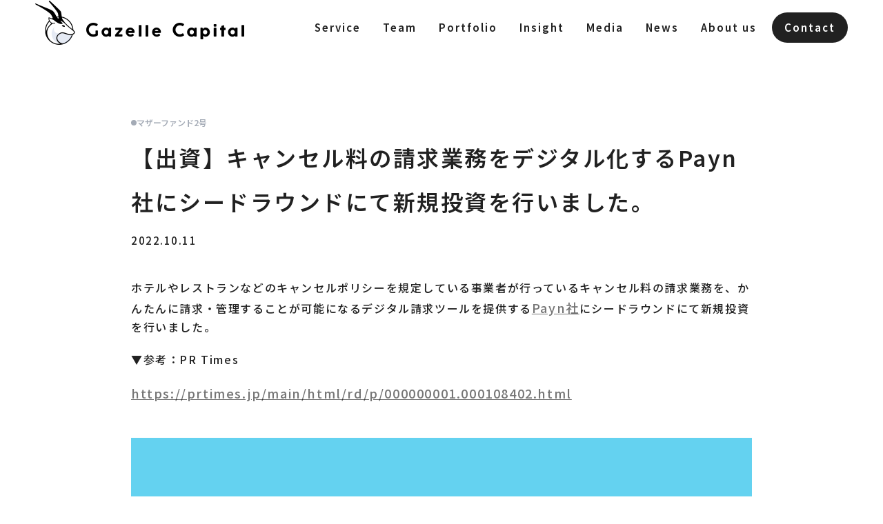

--- FILE ---
content_type: text/html; charset=UTF-8
request_url: https://gazellecapital.vc/news/%E3%80%90%E5%87%BA%E8%B3%87%E3%80%91%E3%82%AD%E3%83%A3%E3%83%B3%E3%82%BB%E3%83%AB%E6%96%99%E3%81%AE%E8%AB%8B%E6%B1%82%E6%A5%AD%E5%8B%99%E3%82%92%E3%83%87%E3%82%B8%E3%82%BF%E3%83%AB%E5%8C%96%E3%81%99/
body_size: 31888
content:
<!DOCTYPE html><html lang="ja"><head><meta charset="UTF-8"><meta name="viewport" content="width=device-width, initial-scale=1.0"><meta http-equiv="X-UA-Compatible" content="ie=edge"><meta property="og:title" content="【出資】キャンセル料の請求業務をデジタル化するPayn社にシードラウンドにて新規投資を行いました。 &#8211; Gazelle Capital"> 　<meta name="google-site-verification" content="XWLi4-A5sXoSqpRQmVxYbzK3IqwnTzaefC6bUv52HdY" /><style media="all">@import url(https://fonts.googleapis.com/earlyaccess/notosansjp.css);
img:is([sizes=auto i],[sizes^="auto," i]){contain-intrinsic-size:3000px 1500px}
img.wp-smiley,img.emoji{display:inline !important;border:none !important;box-shadow:none !important;height:1em !important;width:1em !important;margin:0 .07em !important;vertical-align:-.1em !important;background:0 0 !important;padding:0 !important}
:root{--wp-block-synced-color:#7a00df;--wp-block-synced-color--rgb:122,0,223;--wp-bound-block-color:var(--wp-block-synced-color);--wp-editor-canvas-background:#ddd;--wp-admin-theme-color:#007cba;--wp-admin-theme-color--rgb:0,124,186;--wp-admin-theme-color-darker-10:#006ba1;--wp-admin-theme-color-darker-10--rgb:0,107,160.5;--wp-admin-theme-color-darker-20:#005a87;--wp-admin-theme-color-darker-20--rgb:0,90,135;--wp-admin-border-width-focus:2px}@media (min-resolution:192dpi){:root{--wp-admin-border-width-focus:1.5px}}.wp-element-button{cursor:pointer}:root .has-very-light-gray-background-color{background-color:#eee}:root .has-very-dark-gray-background-color{background-color:#313131}:root .has-very-light-gray-color{color:#eee}:root .has-very-dark-gray-color{color:#313131}:root .has-vivid-green-cyan-to-vivid-cyan-blue-gradient-background{background:linear-gradient(135deg,#00d084,#0693e3)}:root .has-purple-crush-gradient-background{background:linear-gradient(135deg,#34e2e4,#4721fb 50%,#ab1dfe)}:root .has-hazy-dawn-gradient-background{background:linear-gradient(135deg,#faaca8,#dad0ec)}:root .has-subdued-olive-gradient-background{background:linear-gradient(135deg,#fafae1,#67a671)}:root .has-atomic-cream-gradient-background{background:linear-gradient(135deg,#fdd79a,#004a59)}:root .has-nightshade-gradient-background{background:linear-gradient(135deg,#330968,#31cdcf)}:root .has-midnight-gradient-background{background:linear-gradient(135deg,#020381,#2874fc)}:root{--wp--preset--font-size--normal:16px;--wp--preset--font-size--huge:42px}.has-regular-font-size{font-size:1em}.has-larger-font-size{font-size:2.625em}.has-normal-font-size{font-size:var(--wp--preset--font-size--normal)}.has-huge-font-size{font-size:var(--wp--preset--font-size--huge)}.has-text-align-center{text-align:center}.has-text-align-left{text-align:left}.has-text-align-right{text-align:right}.has-fit-text{white-space:nowrap!important}#end-resizable-editor-section{display:none}.aligncenter{clear:both}.items-justified-left{justify-content:flex-start}.items-justified-center{justify-content:center}.items-justified-right{justify-content:flex-end}.items-justified-space-between{justify-content:space-between}.screen-reader-text{border:0;clip-path:inset(50%);height:1px;margin:-1px;overflow:hidden;padding:0;position:absolute;width:1px;word-wrap:normal!important}.screen-reader-text:focus{background-color:#ddd;clip-path:none;color:#444;display:block;font-size:1em;height:auto;left:5px;line-height:normal;padding:15px 23px 14px;text-decoration:none;top:5px;width:auto;z-index:100000}html :where(.has-border-color){border-style:solid}html :where([style*=border-top-color]){border-top-style:solid}html :where([style*=border-right-color]){border-right-style:solid}html :where([style*=border-bottom-color]){border-bottom-style:solid}html :where([style*=border-left-color]){border-left-style:solid}html :where([style*=border-width]){border-style:solid}html :where([style*=border-top-width]){border-top-style:solid}html :where([style*=border-right-width]){border-right-style:solid}html :where([style*=border-bottom-width]){border-bottom-style:solid}html :where([style*=border-left-width]){border-left-style:solid}html :where(img[class*=wp-image-]){height:auto;max-width:100%}:where(figure){margin:0 0 1em}html :where(.is-position-sticky){--wp-admin--admin-bar--position-offset:var(--wp-admin--admin-bar--height,0px)}@media screen and (max-width:600px){html :where(.is-position-sticky){--wp-admin--admin-bar--position-offset:0px}}
.wp-block-image>a,.wp-block-image>figure>a{display:inline-block}.wp-block-image img{box-sizing:border-box;height:auto;max-width:100%;vertical-align:bottom}@media not (prefers-reduced-motion){.wp-block-image img.hide{visibility:hidden}.wp-block-image img.show{animation:show-content-image .4s}}.wp-block-image[style*=border-radius] img,.wp-block-image[style*=border-radius]>a{border-radius:inherit}.wp-block-image.has-custom-border img{box-sizing:border-box}.wp-block-image.aligncenter{text-align:center}.wp-block-image.alignfull>a,.wp-block-image.alignwide>a{width:100%}.wp-block-image.alignfull img,.wp-block-image.alignwide img{height:auto;width:100%}.wp-block-image .aligncenter,.wp-block-image .alignleft,.wp-block-image .alignright,.wp-block-image.aligncenter,.wp-block-image.alignleft,.wp-block-image.alignright{display:table}.wp-block-image .aligncenter>figcaption,.wp-block-image .alignleft>figcaption,.wp-block-image .alignright>figcaption,.wp-block-image.aligncenter>figcaption,.wp-block-image.alignleft>figcaption,.wp-block-image.alignright>figcaption{caption-side:bottom;display:table-caption}.wp-block-image .alignleft{float:left;margin:.5em 1em .5em 0}.wp-block-image .alignright{float:right;margin:.5em 0 .5em 1em}.wp-block-image .aligncenter{margin-left:auto;margin-right:auto}.wp-block-image :where(figcaption){margin-bottom:1em;margin-top:.5em}.wp-block-image.is-style-circle-mask img{border-radius:9999px}@supports ((-webkit-mask-image:none) or (mask-image:none)) or (-webkit-mask-image:none){.wp-block-image.is-style-circle-mask img{border-radius:0;-webkit-mask-image:url('data:image/svg+xml;utf8,<svg viewBox="0 0 100 100" xmlns="http://www.w3.org/2000/svg"><circle cx="50" cy="50" r="50"/></svg>');mask-image:url('data:image/svg+xml;utf8,<svg viewBox="0 0 100 100" xmlns="http://www.w3.org/2000/svg"><circle cx="50" cy="50" r="50"/></svg>');mask-mode:alpha;-webkit-mask-position:center;mask-position:center;-webkit-mask-repeat:no-repeat;mask-repeat:no-repeat;-webkit-mask-size:contain;mask-size:contain}}:root :where(.wp-block-image.is-style-rounded img,.wp-block-image .is-style-rounded img){border-radius:9999px}.wp-block-image figure{margin:0}.wp-lightbox-container{display:flex;flex-direction:column;position:relative}.wp-lightbox-container img{cursor:zoom-in}.wp-lightbox-container img:hover+button{opacity:1}.wp-lightbox-container button{align-items:center;backdrop-filter:blur(16px) saturate(180%);background-color:#5a5a5a40;border:none;border-radius:4px;cursor:zoom-in;display:flex;height:20px;justify-content:center;opacity:0;padding:0;position:absolute;right:16px;text-align:center;top:16px;width:20px;z-index:100}@media not (prefers-reduced-motion){.wp-lightbox-container button{transition:opacity .2s ease}}.wp-lightbox-container button:focus-visible{outline:3px auto #5a5a5a40;outline:3px auto -webkit-focus-ring-color;outline-offset:3px}.wp-lightbox-container button:hover{cursor:pointer;opacity:1}.wp-lightbox-container button:focus{opacity:1}.wp-lightbox-container button:focus,.wp-lightbox-container button:hover,.wp-lightbox-container button:not(:hover):not(:active):not(.has-background){background-color:#5a5a5a40;border:none}.wp-lightbox-overlay{box-sizing:border-box;cursor:zoom-out;height:100vh;left:0;overflow:hidden;position:fixed;top:0;visibility:hidden;width:100%;z-index:100000}.wp-lightbox-overlay .close-button{align-items:center;cursor:pointer;display:flex;justify-content:center;min-height:40px;min-width:40px;padding:0;position:absolute;right:calc(env(safe-area-inset-right) + 16px);top:calc(env(safe-area-inset-top) + 16px);z-index:5000000}.wp-lightbox-overlay .close-button:focus,.wp-lightbox-overlay .close-button:hover,.wp-lightbox-overlay .close-button:not(:hover):not(:active):not(.has-background){background:0 0;border:none}.wp-lightbox-overlay .lightbox-image-container{height:var(--wp--lightbox-container-height);left:50%;overflow:hidden;position:absolute;top:50%;transform:translate(-50%,-50%);transform-origin:top left;width:var(--wp--lightbox-container-width);z-index:9999999999}.wp-lightbox-overlay .wp-block-image{align-items:center;box-sizing:border-box;display:flex;height:100%;justify-content:center;margin:0;position:relative;transform-origin:0 0;width:100%;z-index:3000000}.wp-lightbox-overlay .wp-block-image img{height:var(--wp--lightbox-image-height);min-height:var(--wp--lightbox-image-height);min-width:var(--wp--lightbox-image-width);width:var(--wp--lightbox-image-width)}.wp-lightbox-overlay .wp-block-image figcaption{display:none}.wp-lightbox-overlay button{background:0 0;border:none}.wp-lightbox-overlay .scrim{background-color:#fff;height:100%;opacity:.9;position:absolute;width:100%;z-index:2000000}.wp-lightbox-overlay.active{visibility:visible}@media not (prefers-reduced-motion){.wp-lightbox-overlay.active{animation:turn-on-visibility .25s both}.wp-lightbox-overlay.active img{animation:turn-on-visibility .35s both}.wp-lightbox-overlay.show-closing-animation:not(.active){animation:turn-off-visibility .35s both}.wp-lightbox-overlay.show-closing-animation:not(.active) img{animation:turn-off-visibility .25s both}.wp-lightbox-overlay.zoom.active{animation:none;opacity:1;visibility:visible}.wp-lightbox-overlay.zoom.active .lightbox-image-container{animation:lightbox-zoom-in .4s}.wp-lightbox-overlay.zoom.active .lightbox-image-container img{animation:none}.wp-lightbox-overlay.zoom.active .scrim{animation:turn-on-visibility .4s forwards}.wp-lightbox-overlay.zoom.show-closing-animation:not(.active){animation:none}.wp-lightbox-overlay.zoom.show-closing-animation:not(.active) .lightbox-image-container{animation:lightbox-zoom-out .4s}.wp-lightbox-overlay.zoom.show-closing-animation:not(.active) .lightbox-image-container img{animation:none}.wp-lightbox-overlay.zoom.show-closing-animation:not(.active) .scrim{animation:turn-off-visibility .4s forwards}}@keyframes show-content-image{0%{visibility:hidden}99%{visibility:hidden}to{visibility:visible}}@keyframes turn-on-visibility{0%{opacity:0}to{opacity:1}}@keyframes turn-off-visibility{0%{opacity:1;visibility:visible}99%{opacity:0;visibility:visible}to{opacity:0;visibility:hidden}}@keyframes lightbox-zoom-in{0%{transform:translate(calc((-100vw + var(--wp--lightbox-scrollbar-width))/2 + var(--wp--lightbox-initial-left-position)),calc(-50vh + var(--wp--lightbox-initial-top-position))) scale(var(--wp--lightbox-scale))}to{transform:translate(-50%,-50%) scale(1)}}@keyframes lightbox-zoom-out{0%{transform:translate(-50%,-50%) scale(1);visibility:visible}99%{visibility:visible}to{transform:translate(calc((-100vw + var(--wp--lightbox-scrollbar-width))/2 + var(--wp--lightbox-initial-left-position)),calc(-50vh + var(--wp--lightbox-initial-top-position))) scale(var(--wp--lightbox-scale));visibility:hidden}}
.is-small-text{font-size:.875em}.is-regular-text{font-size:1em}.is-large-text{font-size:2.25em}.is-larger-text{font-size:3em}.has-drop-cap:not(:focus):first-letter {float:left;font-size:8.4em;font-style:normal;font-weight:100;line-height:.68;margin:.05em .1em 0 0;text-transform:uppercase}body.rtl .has-drop-cap:not(:focus):first-letter {float:none;margin-left:.1em}p.has-drop-cap.has-background{overflow:hidden}:root :where(p.has-background){padding:1.25em 2.375em}:where(p.has-text-color:not(.has-link-color)) a{color:inherit}p.has-text-align-left[style*="writing-mode:vertical-lr"],p.has-text-align-right[style*="writing-mode:vertical-rl"]{rotate:180deg}
:root{--wp--preset--aspect-ratio--square:1;--wp--preset--aspect-ratio--4-3:4/3;--wp--preset--aspect-ratio--3-4:3/4;--wp--preset--aspect-ratio--3-2:3/2;--wp--preset--aspect-ratio--2-3:2/3;--wp--preset--aspect-ratio--16-9:16/9;--wp--preset--aspect-ratio--9-16:9/16;--wp--preset--color--black:#000;--wp--preset--color--cyan-bluish-gray:#abb8c3;--wp--preset--color--white:#fff;--wp--preset--color--pale-pink:#f78da7;--wp--preset--color--vivid-red:#cf2e2e;--wp--preset--color--luminous-vivid-orange:#ff6900;--wp--preset--color--luminous-vivid-amber:#fcb900;--wp--preset--color--light-green-cyan:#7bdcb5;--wp--preset--color--vivid-green-cyan:#00d084;--wp--preset--color--pale-cyan-blue:#8ed1fc;--wp--preset--color--vivid-cyan-blue:#0693e3;--wp--preset--color--vivid-purple:#9b51e0;--wp--preset--gradient--vivid-cyan-blue-to-vivid-purple:linear-gradient(135deg,#0693e3 0%,#9b51e0 100%);--wp--preset--gradient--light-green-cyan-to-vivid-green-cyan:linear-gradient(135deg,#7adcb4 0%,#00d082 100%);--wp--preset--gradient--luminous-vivid-amber-to-luminous-vivid-orange:linear-gradient(135deg,#fcb900 0%,#ff6900 100%);--wp--preset--gradient--luminous-vivid-orange-to-vivid-red:linear-gradient(135deg,#ff6900 0%,#cf2e2e 100%);--wp--preset--gradient--very-light-gray-to-cyan-bluish-gray:linear-gradient(135deg,#eee 0%,#a9b8c3 100%);--wp--preset--gradient--cool-to-warm-spectrum:linear-gradient(135deg,#4aeadc 0%,#9778d1 20%,#cf2aba 40%,#ee2c82 60%,#fb6962 80%,#fef84c 100%);--wp--preset--gradient--blush-light-purple:linear-gradient(135deg,#ffceec 0%,#9896f0 100%);--wp--preset--gradient--blush-bordeaux:linear-gradient(135deg,#fecda5 0%,#fe2d2d 50%,#6b003e 100%);--wp--preset--gradient--luminous-dusk:linear-gradient(135deg,#ffcb70 0%,#c751c0 50%,#4158d0 100%);--wp--preset--gradient--pale-ocean:linear-gradient(135deg,#fff5cb 0%,#b6e3d4 50%,#33a7b5 100%);--wp--preset--gradient--electric-grass:linear-gradient(135deg,#caf880 0%,#71ce7e 100%);--wp--preset--gradient--midnight:linear-gradient(135deg,#020381 0%,#2874fc 100%);--wp--preset--font-size--small:13px;--wp--preset--font-size--medium:20px;--wp--preset--font-size--large:36px;--wp--preset--font-size--x-large:42px;--wp--preset--spacing--20:.44rem;--wp--preset--spacing--30:.67rem;--wp--preset--spacing--40:1rem;--wp--preset--spacing--50:1.5rem;--wp--preset--spacing--60:2.25rem;--wp--preset--spacing--70:3.38rem;--wp--preset--spacing--80:5.06rem;--wp--preset--shadow--natural:6px 6px 9px rgba(0,0,0,.2);--wp--preset--shadow--deep:12px 12px 50px rgba(0,0,0,.4);--wp--preset--shadow--sharp:6px 6px 0px rgba(0,0,0,.2);--wp--preset--shadow--outlined:6px 6px 0px -3px #fff,6px 6px #000;--wp--preset--shadow--crisp:6px 6px 0px #000}:where(.is-layout-flex){gap:.5em}:where(.is-layout-grid){gap:.5em}body .is-layout-flex{display:flex}.is-layout-flex{flex-wrap:wrap;align-items:center}.is-layout-flex>:is(*,div){margin:0}body .is-layout-grid{display:grid}.is-layout-grid>:is(*,div){margin:0}:where(.wp-block-columns.is-layout-flex){gap:2em}:where(.wp-block-columns.is-layout-grid){gap:2em}:where(.wp-block-post-template.is-layout-flex){gap:1.25em}:where(.wp-block-post-template.is-layout-grid){gap:1.25em}.has-black-color{color:var(--wp--preset--color--black) !important}.has-cyan-bluish-gray-color{color:var(--wp--preset--color--cyan-bluish-gray) !important}.has-white-color{color:var(--wp--preset--color--white) !important}.has-pale-pink-color{color:var(--wp--preset--color--pale-pink) !important}.has-vivid-red-color{color:var(--wp--preset--color--vivid-red) !important}.has-luminous-vivid-orange-color{color:var(--wp--preset--color--luminous-vivid-orange) !important}.has-luminous-vivid-amber-color{color:var(--wp--preset--color--luminous-vivid-amber) !important}.has-light-green-cyan-color{color:var(--wp--preset--color--light-green-cyan) !important}.has-vivid-green-cyan-color{color:var(--wp--preset--color--vivid-green-cyan) !important}.has-pale-cyan-blue-color{color:var(--wp--preset--color--pale-cyan-blue) !important}.has-vivid-cyan-blue-color{color:var(--wp--preset--color--vivid-cyan-blue) !important}.has-vivid-purple-color{color:var(--wp--preset--color--vivid-purple) !important}.has-black-background-color{background-color:var(--wp--preset--color--black) !important}.has-cyan-bluish-gray-background-color{background-color:var(--wp--preset--color--cyan-bluish-gray) !important}.has-white-background-color{background-color:var(--wp--preset--color--white) !important}.has-pale-pink-background-color{background-color:var(--wp--preset--color--pale-pink) !important}.has-vivid-red-background-color{background-color:var(--wp--preset--color--vivid-red) !important}.has-luminous-vivid-orange-background-color{background-color:var(--wp--preset--color--luminous-vivid-orange) !important}.has-luminous-vivid-amber-background-color{background-color:var(--wp--preset--color--luminous-vivid-amber) !important}.has-light-green-cyan-background-color{background-color:var(--wp--preset--color--light-green-cyan) !important}.has-vivid-green-cyan-background-color{background-color:var(--wp--preset--color--vivid-green-cyan) !important}.has-pale-cyan-blue-background-color{background-color:var(--wp--preset--color--pale-cyan-blue) !important}.has-vivid-cyan-blue-background-color{background-color:var(--wp--preset--color--vivid-cyan-blue) !important}.has-vivid-purple-background-color{background-color:var(--wp--preset--color--vivid-purple) !important}.has-black-border-color{border-color:var(--wp--preset--color--black) !important}.has-cyan-bluish-gray-border-color{border-color:var(--wp--preset--color--cyan-bluish-gray) !important}.has-white-border-color{border-color:var(--wp--preset--color--white) !important}.has-pale-pink-border-color{border-color:var(--wp--preset--color--pale-pink) !important}.has-vivid-red-border-color{border-color:var(--wp--preset--color--vivid-red) !important}.has-luminous-vivid-orange-border-color{border-color:var(--wp--preset--color--luminous-vivid-orange) !important}.has-luminous-vivid-amber-border-color{border-color:var(--wp--preset--color--luminous-vivid-amber) !important}.has-light-green-cyan-border-color{border-color:var(--wp--preset--color--light-green-cyan) !important}.has-vivid-green-cyan-border-color{border-color:var(--wp--preset--color--vivid-green-cyan) !important}.has-pale-cyan-blue-border-color{border-color:var(--wp--preset--color--pale-cyan-blue) !important}.has-vivid-cyan-blue-border-color{border-color:var(--wp--preset--color--vivid-cyan-blue) !important}.has-vivid-purple-border-color{border-color:var(--wp--preset--color--vivid-purple) !important}.has-vivid-cyan-blue-to-vivid-purple-gradient-background{background:var(--wp--preset--gradient--vivid-cyan-blue-to-vivid-purple) !important}.has-light-green-cyan-to-vivid-green-cyan-gradient-background{background:var(--wp--preset--gradient--light-green-cyan-to-vivid-green-cyan) !important}.has-luminous-vivid-amber-to-luminous-vivid-orange-gradient-background{background:var(--wp--preset--gradient--luminous-vivid-amber-to-luminous-vivid-orange) !important}.has-luminous-vivid-orange-to-vivid-red-gradient-background{background:var(--wp--preset--gradient--luminous-vivid-orange-to-vivid-red) !important}.has-very-light-gray-to-cyan-bluish-gray-gradient-background{background:var(--wp--preset--gradient--very-light-gray-to-cyan-bluish-gray) !important}.has-cool-to-warm-spectrum-gradient-background{background:var(--wp--preset--gradient--cool-to-warm-spectrum) !important}.has-blush-light-purple-gradient-background{background:var(--wp--preset--gradient--blush-light-purple) !important}.has-blush-bordeaux-gradient-background{background:var(--wp--preset--gradient--blush-bordeaux) !important}.has-luminous-dusk-gradient-background{background:var(--wp--preset--gradient--luminous-dusk) !important}.has-pale-ocean-gradient-background{background:var(--wp--preset--gradient--pale-ocean) !important}.has-electric-grass-gradient-background{background:var(--wp--preset--gradient--electric-grass) !important}.has-midnight-gradient-background{background:var(--wp--preset--gradient--midnight) !important}.has-small-font-size{font-size:var(--wp--preset--font-size--small) !important}.has-medium-font-size{font-size:var(--wp--preset--font-size--medium) !important}.has-large-font-size{font-size:var(--wp--preset--font-size--large) !important}.has-x-large-font-size{font-size:var(--wp--preset--font-size--x-large) !important}
/*! This file is auto-generated */
.wp-block-button__link{color:#fff;background-color:#32373c;border-radius:9999px;box-shadow:none;text-decoration:none;padding:calc(.667em + 2px) calc(1.333em + 2px);font-size:1.125em}.wp-block-file__button{background:#32373c;color:#fff;text-decoration:none}
.wpcf7 .screen-reader-response{position:absolute;overflow:hidden;clip:rect(1px,1px,1px,1px);clip-path:inset(50%);height:1px;width:1px;margin:-1px;padding:0;border:0;word-wrap:normal !important}.wpcf7 .hidden-fields-container{display:none}.wpcf7 form .wpcf7-response-output{margin:2em .5em 1em;padding:.2em 1em;border:2px solid #00a0d2}.wpcf7 form.init .wpcf7-response-output,.wpcf7 form.resetting .wpcf7-response-output,.wpcf7 form.submitting .wpcf7-response-output{display:none}.wpcf7 form.sent .wpcf7-response-output{border-color:#46b450}.wpcf7 form.failed .wpcf7-response-output,.wpcf7 form.aborted .wpcf7-response-output{border-color:#dc3232}.wpcf7 form.spam .wpcf7-response-output{border-color:#f56e28}.wpcf7 form.invalid .wpcf7-response-output,.wpcf7 form.unaccepted .wpcf7-response-output,.wpcf7 form.payment-required .wpcf7-response-output{border-color:#ffb900}.wpcf7-form-control-wrap{position:relative}.wpcf7-not-valid-tip{color:#dc3232;font-size:1em;font-weight:400;display:block}.use-floating-validation-tip .wpcf7-not-valid-tip{position:relative;top:-2ex;left:1em;z-index:100;border:1px solid #dc3232;background:#fff;padding:.2em .8em;width:24em}.wpcf7-list-item{display:inline-block;margin:0 0 0 1em}.wpcf7-list-item-label:before,.wpcf7-list-item-label:after{content:" "}.wpcf7-spinner{visibility:hidden;display:inline-block;background-color:#23282d;opacity:.75;width:24px;height:24px;border:none;border-radius:100%;padding:0;margin:0 24px;position:relative}form.submitting .wpcf7-spinner{visibility:visible}.wpcf7-spinner:before{content:'';position:absolute;background-color:#fbfbfc;top:4px;left:4px;width:6px;height:6px;border:none;border-radius:100%;transform-origin:8px 8px;animation-name:spin;animation-duration:1s;animation-timing-function:linear;animation-iteration-count:infinite}@media (prefers-reduced-motion:reduce){.wpcf7-spinner:before{animation-name:blink;animation-duration:2s}}@keyframes spin{from{transform:rotate(0deg)}to{transform:rotate(360deg)}}@keyframes blink{from{opacity:0}50%{opacity:1}to{opacity:0}}.wpcf7 [inert]{opacity:.5}.wpcf7 input[type=file]{cursor:pointer}.wpcf7 input[type=file]:disabled{cursor:default}.wpcf7 .wpcf7-submit:disabled{cursor:not-allowed}.wpcf7 input[type=url],.wpcf7 input[type=email],.wpcf7 input[type=tel]{direction:ltr}.wpcf7-reflection>output{display:list-item;list-style:none}.wpcf7-reflection>output[hidden]{display:none}
@charset "UTF-8";@font-face{font-family:"cocogoose";src:url(//gazellecapital.vc/wp-content/themes/gazellecapital/assets/css/../font/Cocogoose.ttf);font-weight:400;font-style:normal}*{margin:0;padding:0}html{-webkit-box-sizing:border-box;box-sizing:border-box}html *{-webkit-box-sizing:inherit;box-sizing:inherit}html *:before,html *:after{-webkit-box-sizing:border-box;box-sizing:border-box}html,body{-webkit-text-size-adjust:100%;width:100%;height:100%;color:rgba(0,0,0,.87);font-family:"Noto Sans JP","Helvetica Neue","Yu Gothic Medium","游ゴシック Medium",YuGothic,"游ゴシック体","Hiragino Sans","Hiragino Kaku Gothic ProN",meiryo,sans-serif;font-size:62.5%;font-weight:500;line-height:1;-webkit-font-smoothing:subpixel-antialiased;-moz-osx-font-smoothing:unset}@media only screen and (-webkit-min-device-pixel-ratio:2),(-webkit-min-device-pixel-ratio:2),(min-resolution:2dppx){html,body{-webkit-font-smoothing:antialiased;-moz-osx-font-smoothing:grayscale}}p{font-size:1.6rem;line-height:1.7;letter-spacing:.1em}@media (max-width:1112px){p{font-size:1.5rem}}@media (max-width:767px){p{font-size:1.4rem}}article,aside,figure,footer,header,section{display:block}h1,h2,h3,h4,h5,h6{font-size:100%;font-weight:600}ul{list-style:none}img{max-width:100%;height:auto;vertical-align:top}table{border-collapse:collapse;border-spacing:0}th,td{padding:0;text-align:left}a{color:inherit;text-decoration:none}input,button,textarea,select{margin:0;padding:0;background:0 0;border:none;border-radius:0;outline:none;-webkit-appearance:none;-moz-appearance:none}select::-ms-expand{display:none}iframe{border:none}.l-header{z-index:99;width:100%;height:80px;position:fixed;top:0}.l-header.-top{top:-80px;-webkit-animation:rev-header .8s ease forwards;animation:rev-header .8s ease forwards;-webkit-animation-delay:1.8s;animation-delay:1.8s;-webkit-transition:.8s ease;transition:.8s ease}@media (max-width:1112px){.l-header{height:72px}}.l-header__inner{position:relative;padding:0 4%;overflow:hidden}.l-header.-bg{background-color:#fff;-webkit-box-shadow:16px 16px 36px rgba(131,161,181,.1);box-shadow:16px 16px 36px rgba(131,161,181,.1)}@-webkit-keyframes rev-header{0%{top:-80px}100%{top:0}}@keyframes rev-header{0%{top:-80px}100%{top:0}}.l-footer{padding:60px 12.5%;background-color:#444c4f;color:#fff}@media (max-width:1112px){.l-footer{padding:60px 40px}}@media (max-width:767px){.l-footer{padding:60px 20px}}.l-main{z-index:1;width:100%;min-height:calc(100vh - 76px);position:relative}.l-section{position:relative;padding:90px 0}@media (max-width:1112px){.l-section{padding:60px 0}}@media (max-width:767px){.l-section{padding:50px 0}}.l-section.-noPaddingTop{padding-top:0}.l-section.-bg{background-color:#f8f9fb;padding:150px 0}@media (max-width:1112px){.l-section.-bg{padding:100px 0}}.l-section__bg{background-color:#f8f9fb;height:90%;width:0;position:absolute;top:134px;z-index:-1;border-radius:8px}.l-section__bg.-left{right:auto;left:-400px}@media (max-width:767px){.l-section__bg.-left{left:-100px}}.l-section__bg.-right{left:auto;right:-400px}@media (max-width:767px){.l-section__bg.-right{right:-100px}}.l-section__bg.-show{-webkit-animation:section-bg .8s ease forwards;animation:section-bg .8s ease forwards}@-webkit-keyframes section-bg{0%{width:0}100%{width:100%}}@keyframes section-bg{0%{width:0}100%{width:100%}}.l-section__inner{padding:0 12.5%}@media (max-width:1112px){.l-section__inner{padding:0 40px}}@media (max-width:767px){.l-section__inner{padding:0 20px}}.l-content{position:relative;margin:130px auto 0 auto}@media (max-width:1112px){.l-content{margin-top:100px}}@media (max-width:767px){.l-content{margin-top:80px}}.l-content.-marginBottom{margin-bottom:80px}@media (max-width:1112px){.l-content.-marginBottom{margin-bottom:50px}}@media (max-width:767px){.l-content{margin:72px auto 0 auto}}.l-content.-sidebar{display:-webkit-box;display:-ms-flexbox;display:flex;-webkit-box-align:start;-ms-flex-align:start;align-items:flex-start;-webkit-box-pack:justify;-ms-flex-pack:justify;justify-content:space-between;-webkit-box-orient:horizontal;-webkit-box-direction:normal;-ms-flex-direction:row;flex-direction:row;-webkit-box-align:stretch;-ms-flex-align:stretch;align-items:stretch;padding:0 12.5%}@media (max-width:1112px){.l-content.-sidebar{padding:0 40px;-webkit-box-orient:vertical;-webkit-box-direction:normal;-ms-flex-direction:column;flex-direction:column}}@media (max-width:767px){.l-content.-sidebar{padding:0 20px}}.l-content__inner{padding:0 12.5%}@media (max-width:1112px){.l-content__inner{padding:0 40px}}@media (max-width:767px){.l-content__inner{padding:0 20px}}.c-sectionTitle{font-family:"cocogoose";position:relative;display:block;line-height:1.6;letter-spacing:.8rem;margin:0;font-size:3.8rem;font-weight:300;overflow:hidden;display:-webkit-box;display:-ms-flexbox;display:flex;-webkit-box-align:start;-ms-flex-align:start;align-items:flex-start;-webkit-box-pack:start;-ms-flex-pack:start;justify-content:flex-start;-webkit-box-orient:vertical;-webkit-box-direction:normal;-ms-flex-direction:column;flex-direction:column}@media (max-width:767px){.c-sectionTitle{font-size:2.8rem;letter-spacing:.6rem}}.c-sectionTitle.-center{-webkit-box-align:center;-ms-flex-align:center;align-items:center}.c-sectionTitle .c-sectionTitle__sub{display:block;font-size:1.6rem;letter-spacing:.4rem;font-weight:600;font-family:"Noto Sans JP"}@media (max-width:767px){.c-sectionTitle .c-sectionTitle__sub{font-size:1.3rem;letter-spacing:.3rem}}.c-sectionTitle.-white{color:#fff}.c-sectionTitle__deco{font-family:"cocogoose";color:#b8c4d8;font-size:1.6rem;display:-webkit-box;display:-ms-flexbox;display:flex;-webkit-box-align:center;-ms-flex-align:center;align-items:center;-webkit-box-pack:start;-ms-flex-pack:start;justify-content:flex-start;-webkit-box-orient:horizontal;-webkit-box-direction:normal;-ms-flex-direction:row;flex-direction:row;gap:14px;margin-bottom:16px}@media (max-width:767px){.c-sectionTitle__deco{font-size:1.4rem;margin-bottom:10px}}.c-sectionTitle__deco:before{content:'';width:10px;height:10px;background-color:#b8c4d8;border-radius:100%;display:block}.c-subTitle{font-size:2.1rem;letter-spacing:.2rem;display:-webkit-box;display:-ms-flexbox;display:flex;-webkit-box-align:center;-ms-flex-align:center;align-items:center;-webkit-box-pack:start;-ms-flex-pack:start;justify-content:flex-start;-webkit-box-orient:horizontal;-webkit-box-direction:normal;-ms-flex-direction:row;flex-direction:row;gap:14px}@media (max-width:767px){.c-subTitle{font-size:1.8rem}}.c-subTitle:before{content:'';width:10px;height:10px;background-color:#a4abb6;border-radius:100%;display:block}.c-pageTitle{font-family:"cocogoose";font-size:4.8rem;letter-spacing:.8rem;padding:100px 12.5%;background-repeat:repeat;background-size:cover;background-position:center;position:relative;z-index:1;color:#fff;text-shadow:0 0 17px rgba(44,45,50,.2);height:380px;line-height:1.5;display:-webkit-box;display:-ms-flexbox;display:flex;-webkit-box-align:center;-ms-flex-align:center;align-items:center;-webkit-box-pack:start;-ms-flex-pack:start;justify-content:flex-start;-webkit-box-orient:horizontal;-webkit-box-direction:normal;-ms-flex-direction:row;flex-direction:row}@media (max-width:1112px){.c-pageTitle{height:330px;padding:0 40px;font-size:4rem;-webkit-box-orient:vertical;-webkit-box-direction:normal;-ms-flex-direction:column;flex-direction:column;-webkit-box-align:start;-ms-flex-align:start;align-items:flex-start;-webkit-box-pack:center;-ms-flex-pack:center;justify-content:center}}@media (max-width:767px){.c-pageTitle{height:240px;padding:40px 20px 0;font-size:3.4rem;letter-spacing:.6rem}}.c-pageTitle:before{content:'';width:100%;height:100%;background-color:rgba(131,135,141,.7);display:block;position:absolute;top:0;left:0;z-index:-1}.c-pageTitle__jp{font-size:3.2rem;letter-spacing:.4rem;font-family:"Noto Sans JP"}@media (max-width:767px){.c-pageTitle__jp{font-size:2.2rem;letter-spacing:.2rem}}.c-pageTitle__jp:before{content:'/';margin-left:20px}@media (max-width:1112px){.c-pageTitle__jp:before{margin-left:8px}}.c-btn,.p-contact__btn{display:-webkit-box;display:-ms-flexbox;display:flex;-webkit-box-align:center;-ms-flex-align:center;align-items:center;-webkit-box-pack:start;-ms-flex-pack:start;justify-content:flex-start;-webkit-box-orient:horizontal;-webkit-box-direction:normal;-ms-flex-direction:row;flex-direction:row;width:-webkit-fit-content;width:-moz-fit-content;width:fit-content;min-width:150px;border-radius:4px;background-color:rgba(0,0,0,.87);text-align:center;color:#fff;font-size:1.6rem;font-weight:600;letter-spacing:.2rem;padding:0 45px;height:60px;-webkit-transition:.3s;transition:.3s}.c-btn:hover,.p-contact__btn:hover{background-color:#43494e}@media (max-width:767px){.c-btn,.p-contact__btn{font-size:1.5rem;min-width:270px;padding:18px 56px;-webkit-box-pack:center;-ms-flex-pack:center;justify-content:center}}.c-btn.-center,.-center.p-contact__btn{margin-right:auto;margin-left:auto}.c-btn.-ic,.-ic.p-contact__btn{display:-webkit-box;display:-ms-flexbox;display:flex;-webkit-box-align:center;-ms-flex-align:center;align-items:center;-webkit-box-pack:center;-ms-flex-pack:center;justify-content:center;-webkit-box-orient:horizontal;-webkit-box-direction:normal;-ms-flex-direction:row;flex-direction:row;width:-webkit-fit-content;width:-moz-fit-content;width:fit-content;padding:0 20px;font-size:1.3rem;min-width:155px}.c-btn__ic{width:30px;margin-right:4px}.c-input,.c-textarea,.p-contact__textarea,.p-contact__input{width:100%;height:50px;font-size:1.6rem;border-radius:4px;background-color:#fff;margin:0 0 8px;padding:0 16px;border:solid 1px rgba(0,0,0,.12)}@media (max-width:767px){.c-input,.c-textarea,.p-contact__textarea,.p-contact__input{font-size:1.4rem}}.c-input::-webkit-input-placeholder,.c-textarea::-webkit-input-placeholder,.p-contact__textarea::-webkit-input-placeholder,.p-contact__input::-webkit-input-placeholder{color:rgba(0,0,0,.26);font-weight:500}.c-input:-ms-input-placeholder,.c-textarea:-ms-input-placeholder,.p-contact__textarea:-ms-input-placeholder,.p-contact__input:-ms-input-placeholder{color:rgba(0,0,0,.26);font-weight:500}.c-input::-ms-input-placeholder,.c-textarea::-ms-input-placeholder,.p-contact__textarea::-ms-input-placeholder,.p-contact__input::-ms-input-placeholder{color:rgba(0,0,0,.26);font-weight:500}.c-input::placeholder,.c-textarea::placeholder,.p-contact__textarea::placeholder,.p-contact__input::placeholder{color:rgba(0,0,0,.26);font-weight:500}.c-input:focus,.c-textarea:focus,.p-contact__textarea:focus,.p-contact__input:focus{outline:0}.c-pagination{margin:64px auto 0}.c-pagination .c-pagination__links{padding:24px 0;text-align:center}.c-pagination span{display:inline-block;width:40px;height:40px;background-color:rgba(0,0,0,.87);font-size:1.3rem;font-weight:600;color:#fff;letter-spacing:.29px;text-align:center;line-height:3.07692;border-radius:100px}.c-pagination a{display:inline-block}.c-pagination a span{background-color:#fff;color:rgba(0,0,0,.87)}.c-pagination a:hover span{background-color:#f8f9fb}.c-textarea,.p-contact__textarea{height:300px;padding:10px 16px}.c-textarea::-webkit-input-placeholder,.p-contact__textarea::-webkit-input-placeholder{color:rgba(0,0,0,.26);font-weight:500}.c-textarea:-ms-input-placeholder,.p-contact__textarea:-ms-input-placeholder{color:rgba(0,0,0,.26);font-weight:500}.c-textarea::-ms-input-placeholder,.p-contact__textarea::-ms-input-placeholder{color:rgba(0,0,0,.26);font-weight:500}.c-textarea::placeholder,.p-contact__textarea::placeholder{color:rgba(0,0,0,.26);font-weight:500}.c-textarea:focus,.p-contact__textarea:focus{outline:0}.p-header{display:-webkit-box;display:-ms-flexbox;display:flex;-webkit-box-align:center;-ms-flex-align:center;align-items:center;-webkit-box-pack:justify;-ms-flex-pack:justify;justify-content:space-between;-webkit-box-orient:horizontal;-webkit-box-direction:normal;-ms-flex-direction:row;flex-direction:row}@media (max-width:1112px){.p-header{padding:10px}}.p-header__left{-ms-flex-negative:0;flex-shrink:0}.p-header__left .p-header__logo{height:80px}@media (max-width:1112px){.p-header__left .p-header__logo{height:54px}}@media (max-width:767px){.p-header__left .p-header__logo{margin-left:-10px}}.p-header__nav .p-nav__content{height:80px;display:-webkit-box;display:-ms-flexbox;display:flex;-webkit-box-align:center;-ms-flex-align:center;align-items:center;-webkit-box-pack:start;-ms-flex-pack:start;justify-content:flex-start;-webkit-box-orient:horizontal;-webkit-box-direction:normal;-ms-flex-direction:row;flex-direction:row}.p-header__nav .p-nav__item{list-style:none;font-size:1.5rem;font-weight:600;letter-spacing:.2rem;text-align:center;line-height:1.6;padding:8px 16px;position:relative}.p-header__nav .p-nav__item:after{content:"";display:block;position:absolute;top:0;left:30%;bottom:0;width:36px;height:36px;border-radius:100%;z-index:-10}.p-header__nav .p-nav__item:hover:after{background-color:rgba(0,0,0,.04)}.p-header__nav .p-nav__item.-btn{padding:10px 18px;background-color:rgba(0,0,0,.87);color:#fff;border-radius:40px;margin-left:6px}@media (max-width:1112px){.p-header__nav .p-nav__item.-btn{margin-left:auto}}@media (max-width:1112px){.p-header__nav{margin:0;text-align:center;font-size:1.6rem;font-weight:600}.p-header__nav span{display:none}.p-header__nav .p-nav__link{display:block;padding:10px 0}}@media (max-width:1112px){.p-nav__item.-btn{margin:32px auto;text-align:center;border:none;width:200px}}@media (max-width:1112px){.p-nav__icon{z-index:100;display:inline-block;-webkit-transition:all .3s;transition:all .3s;-webkit-box-sizing:border-box;box-sizing:border-box;position:relative;width:25px;height:18px}.p-nav__icon span{display:inline-block;-webkit-transition:all .3s;transition:all .3s;-webkit-box-sizing:border-box;box-sizing:border-box;position:absolute;left:0;width:100%;height:2px;background-color:rgba(0,0,0,.87);border-radius:2px}.p-nav__icon span:nth-of-type(1){top:0}.p-nav__icon span:nth-of-type(2){top:8px}.p-nav__icon span:nth-of-type(3){bottom:0}.p-nav__icon.-active{height:24px;width:24px}.p-nav__icon.-active span{background-color:rgba(0,0,0,.87)}.p-nav__icon.-active span:nth-of-type(1){-webkit-transform:translateY(10px) rotate(-45deg);transform:translateY(10px) rotate(-45deg)}.p-nav__icon.-active span:nth-of-type(2){opacity:0}.p-nav__icon.-active span:nth-of-type(3){-webkit-transform:translateY(-12px) rotate(45deg);transform:translateY(-12px) rotate(45deg)}#p-nav__input{display:none}#p-nav__input:checked~#p-nav__content{display:block}#p-nav__input:checked~.p-nav.-close{display:block}.p-nav.-open{z-index:100;display:block}.p-nav.-close{z-index:100;display:none}#p-nav__content{z-index:10;display:none;overflow:auto;position:fixed;bottom:0;left:0;padding:100px 0;width:100%;height:100%;background:#fff}}input[type=checkbox]{position:absolute;clip:rect(0,0,0,0);pointer-events:none}.p-loading{z-index:100;position:fixed;top:0;left:0;height:100vh;width:100%;background-color:#fff;-webkit-transition:.8s ease;transition:.8s ease}.p-loading.-fixed{position:absolute;z-index:10;background:0 0}.p-loading .p-loading__heroLogo{text-anchor:middle;margin:0 auto;max-width:1240px;width:100%;height:100%;position:absolute;top:0;bottom:0;left:0;right:0}@media (max-width:767px){.p-loading .p-loading__heroLogo{height:90vh}.p-loading .p-loading__heroLogo:nth-child(2){margin-top:30px}}.p-loading .p-loading__heroLogo .p-loading__logoText{stroke-dasharray:150% 150%;stroke-dashoffset:150%;stroke-linejoin:round;stroke-linecap:round;-webkit-animation:stroke-anim 1.5s linear forwards;animation:stroke-anim 1.5s linear forwards;-webkit-animation-delay:.3s;animation-delay:.3s}@-webkit-keyframes stroke-anim{0%{stroke-dashoffset:150%;fill:transparent;opacity:1}50%{fill:transparent;opacity:1}100%{stroke-dashoffset:0%;fill:rgba(0,0,0,.87);opacity:.1}}@keyframes stroke-anim{0%{stroke-dashoffset:150%;fill:transparent;opacity:1}50%{fill:transparent;opacity:1}100%{stroke-dashoffset:0%;fill:rgba(0,0,0,.87);opacity:.1}}.p-top{position:relative;height:90vh;width:100%}@media (max-width:767px){.p-top{height:80vh}}.p-top__hero{position:absolute;top:0;bottom:0;left:0;right:0;margin:auto;width:90%;max-width:1000px;height:auto;z-index:-1}.p-top__video{display:block;position:fixed;top:0;bottom:0;left:0;right:0;min-width:100%;min-height:100%;width:auto;height:auto;z-index:-100}.p-top__heroTitle{display:-webkit-box;display:-ms-flexbox;display:flex;-webkit-box-align:center;-ms-flex-align:center;align-items:center;-webkit-box-pack:center;-ms-flex-pack:center;justify-content:center;-webkit-box-orient:horizontal;-webkit-box-direction:normal;-ms-flex-direction:row;flex-direction:row;position:relative;-ms-flex-direction:column;flex-direction:column;font-family:"cocogoose";width:inherit;height:inherit;color:rgba(0,0,0,.87);font-size:5.5rem;text-align:center;line-height:1.6;letter-spacing:.9rem;-webkit-transition:.1s;transition:.1s}@media (max-width:1112px){.p-top__heroTitle{font-size:4.4rem;letter-spacing:.5rem}}@media (max-width:767px){.p-top__heroTitle{font-size:2.2rem;letter-spacing:.2rem;padding-bottom:16px}}.p-top .p-top__heroRev{position:absolute;top:39%}@media (max-width:1112px){.p-top .p-top__heroRev{top:43%}}@media (max-width:767px){.p-top .p-top__heroRev{top:47%}}.p-top .p-top__heroRev.-down{top:54%}@media (max-width:1112px){.p-top .p-top__heroRev.-down{top:60%}}@media (max-width:767px){.p-top .p-top__heroRev.-down{top:64%}}.p-top .p-top__heroRev:after{content:"";top:0;left:0;position:absolute;width:0;height:100%;background:#000;-webkit-animation:rev-block .8s ease forwards;animation:rev-block .8s ease forwards;-webkit-animation-delay:2s;animation-delay:2s}.p-top .p-top__heroRev span{opacity:0;-webkit-animation:appear-text .0001s linear forwards;animation:appear-text .0001s linear forwards;-webkit-animation-delay:2.4s;animation-delay:2.4s}@-webkit-keyframes rev-block{0%{left:0;width:0}50%{left:0;width:100%}100%{left:100%;width:0}}@keyframes rev-block{0%{left:0;width:0}50%{left:0;width:100%}100%{left:100%;width:0}}@-webkit-keyframes appear-text{0%{opacity:0}100%{opacity:1}}@keyframes appear-text{0%{opacity:0}100%{opacity:1}}@media screen and (-ms-high-contrast:active),(-ms-high-contrast:none){.p-loading{display:none !important}.p-top__heroTitle{position:relative;max-width:1200px;display:block;margin:0 auto;padding:0;font-size:5.4rem}}@media screen and (-ms-high-contrast:active) and (max-width:1112px),(-ms-high-contrast:none) and (max-width:1112px){.p-top__heroTitle{font-size:4.6rem;letter-spacing:.4rem}}@media screen and (-ms-high-contrast:active) and (max-width:767px),(-ms-high-contrast:none) and (max-width:767px){.p-top__heroTitle{font-size:2.5rem;letter-spacing:.1rem;padding-bottom:16px}}@media screen and (-ms-high-contrast:active),(-ms-high-contrast:none){.p-top__heroRev{left:0;right:0}}.p-intro{position:relative}.p-intro__inner{max-width:1240px;position:relative;margin:120px auto 180px;width:-webkit-fit-content;width:-moz-fit-content;width:fit-content}@media (max-width:1112px){.p-intro__inner{padding:0 40px}}@media (max-width:767px){.p-intro__inner{padding:0 20px;margin-bottom:140px}}.p-intro__title{font-size:4rem;font-weight:600;letter-spacing:.3rem;margin-bottom:60px;line-height:1.7}@media (max-width:767px){.p-intro__title{font-size:3rem;margin-bottom:40px;letter-spacing:.3rem}}.p-intro__text{color:rgba(0,0,0,.87);font-size:2.4rem;text-align:left;font-weight:600;line-height:2.4;letter-spacing:.3rem;width:-webkit-fit-content;width:-moz-fit-content;width:fit-content}@media (max-width:767px){.p-intro__text{font-size:1.8rem;letter-spacing:.2rem;line-height:2}}.p-intro__text .p-intro__textInner{overflow:hidden;width:-webkit-fit-content;width:-moz-fit-content;width:fit-content}@media (max-width:767px){.p-intro__text .p-intro__textInner{margin-bottom:14px;width:100%}}.p-intro__textInnerBlock{margin:30px 0}.p-about__img{width:83.3%;position:relative;z-index:-1;border-radius:0 10px 10px 0}@media (max-width:1112px){.p-about__img{height:400px;-o-object-fit:cover;object-fit:cover}}@media (max-width:767px){.p-about__img{height:300px;width:calc(100% - 20px)}}.p-about__title{font-size:3.2rem;margin-bottom:40px;line-height:1.7;letter-spacing:.25rem}@media (max-width:1112px){.p-about__title{font-size:2.8rem;margin-bottom:30px}}@media (max-width:767px){.p-about__title{font-size:2.4rem;margin-bottom:24px}}.p-about__textBlock{background-color:#fff;padding:80px 16.4% 30px 5.8%;width:62%;margin:-300px 0 0 auto;border-radius:10px}@media (max-width:1112px){.p-about__textBlock{width:calc(100% - 40px);margin-top:-200px;padding-top:60px;padding:60px 40px 30px}}@media (max-width:767px){.p-about__textBlock{width:calc(100% - 20px);margin-top:-130px;padding:50px 20px 30px 30px}}.p-about__text{display:-webkit-box;display:-ms-flexbox;display:flex;-webkit-box-align:start;-ms-flex-align:start;align-items:flex-start;-webkit-box-pack:start;-ms-flex-pack:start;justify-content:flex-start;-webkit-box-orient:vertical;-webkit-box-direction:normal;-ms-flex-direction:column;flex-direction:column;gap:24px}@media (max-width:767px){.p-about__text{gap:20px}}.p-about__nav{display:-webkit-box;display:-ms-flexbox;display:flex;-webkit-box-align:start;-ms-flex-align:start;align-items:flex-start;-webkit-box-pack:start;-ms-flex-pack:start;justify-content:flex-start;-webkit-box-orient:horizontal;-webkit-box-direction:normal;-ms-flex-direction:row;flex-direction:row;width:72%;margin:120px 0 0 auto;gap:4.4%;position:relative;padding-right:12.5%;padding-bottom:10%}@media (max-width:1112px){.p-about__nav{width:100%;padding:0 40px 0 80px;-webkit-box-orient:vertical;-webkit-box-direction:normal;-ms-flex-direction:column;flex-direction:column;gap:14px;max-width:800px}}@media (max-width:767px){.p-about__nav{padding-left:50px;padding-right:20px;margin-top:80px}}.p-about__nav:after{content:'';width:110%;padding-top:38%;background-color:#a4abb6;opacity:.5;position:absolute;top:180px;right:0;z-index:-1;border-radius:10px 0 0 10px}@media (max-width:1112px){.p-about__nav:after{width:76%;padding-top:125%}}@media (max-width:767px){.p-about__nav:after{top:100px}}.p-about__navItem{width:31%;padding-top:39%;background-position:center;background-size:cover;background-repeat:no-repeat;border-radius:10px;-webkit-box-shadow:6px 12px 20px rgba(163,168,174,.7);box-shadow:6px 12px 20px rgba(163,168,174,.7);position:relative}@media (max-width:1112px){.p-about__navItem{width:100%;padding-top:50%}}.p-about__navItem.-fund{background-image:url(//gazellecapital.vc/wp-content/themes/gazellecapital/assets/css/../img/img_nav_fund.jpg)}.p-about__navItem.-team{background-image:url(//gazellecapital.vc/wp-content/themes/gazellecapital/assets/css/../img/img_nav_team.jpg);margin-top:60px}@media (max-width:1112px){.p-about__navItem.-team{margin:0}}.p-about__navItem.-about{background-image:url(//gazellecapital.vc/wp-content/themes/gazellecapital/assets/css/../img/img_nav_about.jpg);margin-top:120px}@media (max-width:1112px){.p-about__navItem.-about{margin:0}}.p-about__navItem a{position:absolute;top:0;left:0;width:100%;height:100%}.p-about__navTextWrap{display:-webkit-box;display:-ms-flexbox;display:flex;-webkit-box-align:center;-ms-flex-align:center;align-items:center;-webkit-box-pack:justify;-ms-flex-pack:justify;justify-content:space-between;-webkit-box-orient:horizontal;-webkit-box-direction:normal;-ms-flex-direction:row;flex-direction:row;position:absolute;bottom:24px;left:8%;width:84%}@media (max-width:1112px){.p-about__navTextWrap{width:calc(100% - 80px);left:40px}}@media (max-width:767px){.p-about__navTextWrap{width:calc(100% - 46px);left:26px;bottom:16px}}.p-about__navText{color:#fff;font-size:1.1rem;font-weight:600}.p-about__navText span{font-family:"cocogoose";font-size:2rem;letter-spacing:.25rem;display:block;margin-bottom:2px}.p-about__navIc{width:8px;height:11px}.p-about__navIcWrap{background-color:#fff;width:30px;height:30px;border-radius:100%;display:-webkit-box;display:-ms-flexbox;display:flex;-webkit-box-align:center;-ms-flex-align:center;align-items:center;-webkit-box-pack:center;-ms-flex-pack:center;justify-content:center;-webkit-box-orient:horizontal;-webkit-box-direction:normal;-ms-flex-direction:row;flex-direction:row}.p-stage{margin:50px 12.5% 0;display:-webkit-box;display:-ms-flexbox;display:flex;-webkit-box-align:center;-ms-flex-align:center;align-items:center;-webkit-box-pack:center;-ms-flex-pack:center;justify-content:center;-webkit-box-orient:horizontal;-webkit-box-direction:normal;-ms-flex-direction:row;flex-direction:row}@media (max-width:1112px){.p-stage{margin:30px 40px 0 80px;-webkit-box-orient:vertical;-webkit-box-direction:normal;-ms-flex-direction:column;flex-direction:column;gap:30px;-webkit-box-align:start;-ms-flex-align:start;align-items:flex-start}}@media (max-width:767px){.p-stage{margin-left:50px;margin-right:20px}}.p-stage__title{font-size:2.8rem;margin-bottom:40px;letter-spacing:.25rem;line-height:1.7}@media (max-width:1112px){.p-stage__title{font-size:2.4rem;margin-bottom:30px}}@media (max-width:767px){.p-stage__title{font-size:2.2rem;letter-spacing:.2rem;margin-bottom:24px}}.p-stage__textBlock{width:50%}@media (max-width:1112px){.p-stage__textBlock{width:100%}}.p-stage__text{display:-webkit-box;display:-ms-flexbox;display:flex;-webkit-box-align:start;-ms-flex-align:start;align-items:flex-start;-webkit-box-pack:start;-ms-flex-pack:start;justify-content:flex-start;-webkit-box-orient:vertical;-webkit-box-direction:normal;-ms-flex-direction:column;flex-direction:column;gap:24px}.p-stage__img{width:44.8%}@media (max-width:1112px){.p-stage__img{width:100%;max-width:370px}}.p-portfolio{width:100%;position:relative;margin-top:120px;padding-top:150px}@media (max-width:1112px){.p-portfolio{padding-top:100px;margin-top:200px}}@media (max-width:767px){.p-portfolio{margin-top:120px}}.p-portfolio:before{content:'';width:39%;height:660px;background-color:#e9ebef;opacity:.6;display:block;position:absolute;top:0;left:0;z-index:-1;border-radius:0 10px 10px 0}@media (max-width:1112px){.p-portfolio:before{top:30px;height:530px}}.p-portfolio__sectionTitleWrap{width:100%;display:-webkit-box;display:-ms-flexbox;display:flex;-webkit-box-align:center;-ms-flex-align:center;align-items:center;-webkit-box-pack:justify;-ms-flex-pack:justify;justify-content:space-between;-webkit-box-orient:horizontal;-webkit-box-direction:normal;-ms-flex-direction:row;flex-direction:row;margin-bottom:80px}@media (max-width:1112px){.p-portfolio__sectionTitleWrap{margin-bottom:60px}}@media (max-width:767px){.p-portfolio__sectionTitleWrap{margin-bottom:40px}.p-portfolio__sectionTitleWrap .c-btn.-pc,.p-portfolio__sectionTitleWrap .-pc.p-contact__btn{display:none}}.p-portfolio__list{display:-webkit-box;display:-ms-flexbox;display:flex;-webkit-box-align:start;-ms-flex-align:start;align-items:flex-start;-webkit-box-pack:justify;-ms-flex-pack:justify;justify-content:space-between;-ms-flex-wrap:wrap;flex-wrap:wrap;-webkit-box-orient:horizontal;-webkit-box-direction:normal;-ms-flex-direction:row;flex-direction:row;margin-left:16.6%;gap:70px 2%}@media (max-width:1112px){.p-portfolio__list{margin-left:0;gap:50px 2%}}@media (max-width:767px){.p-portfolio__list{gap:40px 4%}}.p-portfolio__item{width:32%}@media (max-width:767px){.p-portfolio__item{width:48%}}.p-portfolio__logo{padding:34px 55px;background-color:#fff;border-radius:4px;-webkit-box-shadow:0 0 50px rgba(131,161,181,.1);box-shadow:0 0 50px rgba(131,161,181,.1)}@media (max-width:1112px){.p-portfolio__logo{padding:30px 24px}}.p-portfolio__logoImg{height:60px;-o-object-fit:contain;object-fit:contain;display:block;margin:0 auto}@media (max-width:767px){.p-portfolio__logoImg{height:50px}}.p-portfolio__descWrap{border-left:2px solid #e9ebef;padding-left:14px;font-weight:600;margin-top:10px;margin-left:4px}@media (max-width:1112px){.p-portfolio__descWrap{margin-left:0}}.p-portfolio__cat{color:#a4abb6;font-size:1.2rem}.p-portfolio__desc{font-size:1.1rem;margin-top:3px}.p-portfolio .c-btn.-sp,.p-portfolio .-sp.p-contact__btn{display:none}@media (max-width:767px){.p-portfolio .c-btn.-sp,.p-portfolio .-sp.p-contact__btn{display:-webkit-box;display:-ms-flexbox;display:flex;margin-top:50px}}.p-insight{margin-top:200px;margin-bottom:40px}@media (max-width:1112px){.p-insight{margin-top:160px;margin-bottom:80px}}@media (max-width:767px){.p-insight{margin-top:140px;margin-bottom:60px}}.p-insight__inner{background-color:#fff;padding:140px 8%;width:85.2%;margin:-280px auto 0;border-radius:10px;display:-webkit-box;display:-ms-flexbox;display:flex;-webkit-box-align:start;-ms-flex-align:start;align-items:flex-start;-webkit-box-pack:justify;-ms-flex-pack:justify;justify-content:space-between;-webkit-box-orient:horizontal;-webkit-box-direction:normal;-ms-flex-direction:row;flex-direction:row}@media (max-width:1112px){.p-insight__inner{width:calc(100% - 80px);padding:60px 40px;-webkit-box-orient:vertical;-webkit-box-direction:normal;-ms-flex-direction:column;flex-direction:column;margin-top:-100px}}@media (max-width:767px){.p-insight__inner{width:calc(100% - 32px);padding:60px 20px;margin-top:-140px}}@media (max-width:1112px){.p-insight__titleWrap{width:100%}}.p-insight__title{margin-bottom:60px}@media (max-width:1112px){.p-insight__title{margin-bottom:40px;-webkit-box-align:center;-ms-flex-align:center;align-items:center}}.p-insight__img{width:100%;z-index:-1;position:relative}@media (max-width:767px){.p-insight__img{height:300px;-o-object-fit:cover;object-fit:cover}}.p-insight__list{width:68.6%}@media (max-width:1112px){.p-insight__list{width:100%}}.p-insight .c-btn.-sp,.p-insight .-sp.p-contact__btn{display:none}@media (max-width:1112px){.p-insight .c-btn.-sp,.p-insight .-sp.p-contact__btn{display:-webkit-box;display:-ms-flexbox;display:flex;margin-top:50px}}@media (max-width:1112px){.p-insight .c-btn.-pc,.p-insight .-pc.p-contact__btn{display:none}}.p-media__sectionTitleWrap{display:-webkit-box;display:-ms-flexbox;display:flex;-webkit-box-align:center;-ms-flex-align:center;align-items:center;-webkit-box-pack:justify;-ms-flex-pack:justify;justify-content:space-between;-webkit-box-orient:horizontal;-webkit-box-direction:normal;-ms-flex-direction:row;flex-direction:row;margin-bottom:30px}.p-media__btnWrap{display:-webkit-box;display:-ms-flexbox;display:flex;-webkit-box-align:center;-ms-flex-align:center;align-items:center;-webkit-box-pack:start;-ms-flex-pack:start;justify-content:flex-start;-webkit-box-orient:horizontal;-webkit-box-direction:normal;-ms-flex-direction:row;flex-direction:row;gap:16px}@media (max-width:1112px){.p-media__btnWrap.-pc{display:none}}.p-media__btnWrap.-sp{display:none}@media (max-width:1112px){.p-media__btnWrap.-sp{display:-webkit-box;display:-ms-flexbox;display:flex;margin-top:30px}}@media (max-width:767px){.p-media__btnWrap.-sp{-webkit-box-pack:center;-ms-flex-pack:center;justify-content:center}}.p-media__desc{margin-bottom:60px}@media (max-width:1112px){.p-media__desc{margin-bottom:40px}}.p-media__list{display:-webkit-box;display:-ms-flexbox;display:flex;-webkit-box-align:start;-ms-flex-align:start;align-items:flex-start;-webkit-box-pack:justify;-ms-flex-pack:justify;justify-content:space-between;-webkit-box-orient:horizontal;-webkit-box-direction:normal;-ms-flex-direction:row;flex-direction:row}@media (max-width:1112px){.p-media__list{overflow-x:auto;gap:4%}.p-media__list .p-mediaCard:last-child{display:none}}@media (max-width:767px){.p-media__list .p-mediaCard{-webkit-box-flex:0;-ms-flex:0 0 60%;flex:0 0 60%}.p-media__list .p-mediaCard__thumb{height:30.6vw}}.p-news{width:100%;max-width:900px;margin:150px auto 130px;text-align:center}@media (max-width:1112px){.p-news{margin:100px auto}}@media (max-width:1112px){.p-news__inner{padding:0 40px}}@media (max-width:767px){.p-news__inner{padding:0 20px}}.p-news__sectionTitle{margin-bottom:60px}@media (max-width:1112px){.p-news__sectionTitle{margin-bottom:20px}}.p-news__block .p-news__item{padding:22px 0;color:rgba(0,0,0,.87);text-align:left;line-height:1.8;font-weight:600;-webkit-transition:.3s;transition:.3s;display:-webkit-box;display:-ms-flexbox;display:flex;-webkit-box-align:center;-ms-flex-align:center;align-items:center;-webkit-box-pack:start;-ms-flex-pack:start;justify-content:flex-start;-webkit-box-orient:horizontal;-webkit-box-direction:normal;-ms-flex-direction:row;flex-direction:row;border-bottom:solid 1px rgba(0,0,0,.12)}@media (max-width:767px){.p-news__block .p-news__item{padding-bottom:16px;-webkit-box-orient:vertical;-webkit-box-direction:normal;-ms-flex-direction:column;flex-direction:column;gap:8px}}.p-news__block .p-news__item:hover{-webkit-box-shadow:16px 16px 36px rgba(131,161,181,.1);box-shadow:16px 16px 36px rgba(131,161,181,.1)}.p-news__block .p-news__item .p-news__img{width:300px;border-radius:8px}.p-news__block .p-news__item .p-news__title{display:block;font-size:1.6rem;font-weight:600;letter-spacing:.2rem;margin:4px 0}@media (max-width:767px){.p-news__block .p-news__item .p-news__title{font-size:1.5rem;width:100%}}.p-news__block .p-news__item .p-news__date{display:block;font-size:1.6rem;font-weight:600;width:18%}@media (max-width:767px){.p-news__block .p-news__item .p-news__date{font-size:1.4rem;width:100%}}.p-news__block .p-news__item .p-news__titleWrap{width:82%}@media (max-width:1112px){.p-news__block .p-news__item .p-news__titleWrap{width:100%}}.p-news__btn{margin-top:60px}@media (max-width:1112px){.p-news__btn{margin-top:40px}}.p-news__cat{font-size:1.2rem;font-weight:600;color:#a4abb6;display:-webkit-box;display:-ms-flexbox;display:flex;-webkit-box-align:center;-ms-flex-align:center;align-items:center;-webkit-box-pack:start;-ms-flex-pack:start;justify-content:flex-start;-webkit-box-orient:horizontal;-webkit-box-direction:normal;-ms-flex-direction:row;flex-direction:row;gap:6px}.p-news__cat:before{content:'';width:8px;height:8px;background-color:#a4abb6;border-radius:50%;display:block}.p-news__single p{margin-bottom:20px}@media (max-width:767px){.p-news__single p{margin-bottom:15px}}.p-news__single table{font-size:1.5rem;letter-spacing:.15rem;line-height:1.7;background-color:#f8f9fb !important;display:block;padding:10px 10px 20px;border-radius:10px;margin:10px 0}@media (max-width:767px){.p-news__single table{font-size:1.4rem;width:-webkit-max-content;width:-moz-max-content;width:max-content}}.p-news__single table thead{border-bottom:1px solid rgba(0,0,0,.12)}.p-news__single table thead th{padding:10px 20px}.p-news__single table thead th:not(:last-child){border-right:1px solid rgba(0,0,0,.12)}@media (max-width:767px){.p-news__single table thead th{padding:10px}}.p-news__single table tbody{margin-top:10px}.p-news__single table tbody td{padding:6px 20px}@media (max-width:767px){.p-news__single table tbody td{padding:10px}}.p-news__single table tbody td:not(:last-child){border-right:1px solid rgba(0,0,0,.12)}.p-contact_fund3__btn{background-color:#e84a10;margin-top:30px}@media (max-width:767px){.p-contact_fund3__btn{margin:30px auto 0;min-width:270px !important}}.p-contact_fund3__btn:hover{opacity:.9;background-color:#e84a10}.p-contactBanner{display:-webkit-box;display:-ms-flexbox;display:flex;-webkit-box-align:stretch;-ms-flex-align:stretch;align-items:stretch;-webkit-box-pack:justify;-ms-flex-pack:justify;justify-content:space-between;-webkit-box-orient:horizontal;-webkit-box-direction:normal;-ms-flex-direction:row;flex-direction:row;max-width:900px;margin:0 auto;padding:30px;-webkit-box-shadow:0 0 110px rgba(92,114,129,.1);box-shadow:0 0 110px rgba(92,114,129,.1);border-radius:10px;overflow:hidden;background-color:#fff}@media (max-width:1112px){.p-contactBanner{margin:0 40px}}@media (max-width:767px){.p-contactBanner{-webkit-box-orient:vertical;-webkit-box-direction:normal;-ms-flex-direction:column;flex-direction:column;margin:0 20px}}.p-contactBanner__img{width:34%;-o-object-fit:cover;object-fit:cover}@media (max-width:767px){.p-contactBanner__img{width:100%;height:50vw}}.p-contactBanner__textWrap{padding:40px;width:64%;display:-webkit-box;display:-ms-flexbox;display:flex;-webkit-box-align:start;-ms-flex-align:start;align-items:flex-start;-webkit-box-pack:center;-ms-flex-pack:center;justify-content:center;-webkit-box-orient:vertical;-webkit-box-direction:normal;-ms-flex-direction:column;flex-direction:column}@media (max-width:1112px){.p-contactBanner__textWrap{width:66%}}@media (max-width:767px){.p-contactBanner__textWrap{width:100%;padding:30px 20px 40px}}.p-contactBanner__title{font-size:2rem;letter-spacing:.15rem;line-height:1.7}@media (max-width:1112px){.p-contactBanner__title{font-size:1.8rem}}.p-contactBanner__desc{font-size:1.3rem;font-weight:600;margin:20px 0 20px}.p-contactBanner__subDesc{font-size:1.2rem;color:rgba(0,0,0,.54)}.p-contactBanner__btn{background-color:#4ecd00;margin-top:30px}@media (max-width:767px){.p-contactBanner__btn{margin:30px auto 0;min-width:270px !important}}.p-contactBanner__btn:hover{opacity:.9;background-color:#4ecd00}.p-support{position:relative;width:100%;max-width:1080px;margin:0 auto}@media (max-width:767px){.p-support{padding:0 20px}}.p-support__block{display:-webkit-box;display:-ms-flexbox;display:flex;-webkit-box-align:start;-ms-flex-align:start;align-items:flex-start;-webkit-box-pack:justify;-ms-flex-pack:justify;justify-content:space-between;-ms-flex-wrap:wrap;flex-wrap:wrap;-webkit-box-orient:horizontal;-webkit-box-direction:normal;-ms-flex-direction:row;flex-direction:row}@media (max-width:767px){.p-support__block{-webkit-box-orient:vertical;-webkit-box-direction:normal;-ms-flex-direction:column;flex-direction:column}}.p-support__block .p-support__item{width:47%;margin-bottom:60px;color:rgba(0,0,0,.87);text-align:left;line-height:1.8;font-weight:600;letter-spacing:.2rem}@media (max-width:767px){.p-support__block .p-support__item{width:100%;margin-bottom:48px}}.p-support__block .p-support__item .p-support__img{border-radius:8px;-webkit-box-shadow:0 12px 32px rgba(131,161,181,.2);box-shadow:0 12px 32px rgba(131,161,181,.2)}@media (max-width:767px){.p-support__block .p-support__item .p-support__img{border-radius:4px}}.p-support__block .p-support__item .p-support__title{font-size:2rem;font-weight:600;margin:16px 0 8px}@media (max-width:767px){.p-support__block .p-support__item .p-support__title{font-size:1.8rem}}.p-support__block .p-support__item .p-support__desc{font-size:1.6rem;font-weight:500;text-align:justify;text-justify:inter-ideograph}@media (max-width:767px){.p-support__block .p-support__item .p-support__desc{font-size:1.4rem}}.p-contact{margin-top:150px;position:relative}@media (max-width:1112px){.p-contact{margin-top:100px}}.p-contact__form{max-width:640px;margin:60px auto 0}@media (max-width:1112px){.p-contact__form{width:calc(100% - 80px);max-width:740px}}@media (max-width:767px){.p-contact__form{width:calc(100% - 40px);margin-top:40px}}.p-contact__form.-normal{margin-top:0}.p-contact__form.-normal .c-input,.p-contact__form.-normal .c-textarea,.p-contact__form.-normal .p-contact__textarea,.p-contact__form.-normal .p-contact__input{background-color:#f8f9fb}.p-contact__label{font-size:1.6rem;display:block;padding-bottom:8px;font-weight:600;color:rgba(0,0,0,.4)}@media (max-width:767px){.p-contact__label{font-size:1.4rem}}.p-contact__input{margin:0 0 40px}@media (max-width:1112px){.p-contact__input{margin-bottom:24px}}.p-contact__input.-select{position:relative;background-image:url(//gazellecapital.vc/wp-content/themes/gazellecapital/assets/css/../img/ic_expand.png);background-repeat:no-repeat;background-size:24px;background-position:right 10px center;cursor:pointer}.p-contact__textarea{margin:0 0 24px}.p-contact__btn{margin:0 auto;-webkit-box-pack:center;-ms-flex-pack:center;justify-content:center;cursor:pointer}.wpcf7 .wpcf7-response-output{margin:10px 0 0;padding:8px 35px 8px 14px;text-shadow:0 1px 0 rgba(255,255,255,.5);border-radius:4px;font-size:1.5rem;line-height:1.7}.wpcf7 .wpcf7-mail-sent-ok{color:#3a87ad;background-color:#d9edf7;border:1px solid #bce8f1}.wpcf7 .wpcf7-validation-errors{color:#b94a48;background-color:#f2dede;border:1px solid #eed3d7;font-size:12px}.wpcf7 .wpcf7-not-valid{background:#ffb6c1}.wpcf7 .required{color:rgba(0,0,0,.54);font-size:80%}.p-content{max-width:900px;margin:160px auto;font-size:1.8rem;line-height:2;text-align:left}@media (max-width:1112px){.p-content{padding:0 40px}}@media (max-width:767px){.p-content{font-size:1.4rem;padding:0 20px 64px;margin:100px auto 0}}.p-content .p-content__title{font-size:3.2rem;font-weight:600;text-align:left;letter-spacing:.25rem;margin-top:6px}@media (max-width:767px){.p-content .p-content__title{font-size:1.8rem;line-height:1.8;letter-spacing:.2rem}}.p-content .p-content__date{display:block;font-size:1.5rem;margin-bottom:40px;letter-spacing:.15rem;margin-top:10px}@media (max-width:767px){.p-content .p-content__date{font-size:1.4rem}}.p-content .p-content__main h2{font-size:20px;letter-spacing:0;margin-bottom:12px}@media (max-width:767px){.p-content .p-content__main h2{font-size:1.4rem}}.p-content .p-content__main a{font-size:1.8rem;text-decoration:underline;color:rgba(0,0,0,.54)}@media (max-width:767px){.p-content .p-content__main a{font-size:1.4rem}}.p-content .p-content__main img{width:100%;height:auto;margin:30px auto}.p-footer__topBlock{display:-webkit-box;display:-ms-flexbox;display:flex;-webkit-box-align:center;-ms-flex-align:center;align-items:center;-webkit-box-pack:justify;-ms-flex-pack:justify;justify-content:space-between;-webkit-box-orient:horizontal;-webkit-box-direction:normal;-ms-flex-direction:row;flex-direction:row}@media (max-width:1112px){.p-footer__topBlock{-webkit-box-orient:vertical;-webkit-box-direction:normal;-ms-flex-direction:column;flex-direction:column;-webkit-box-align:start;-ms-flex-align:start;align-items:flex-start;gap:20px}}@media (max-width:767px){.p-footer__topBlock{gap:30px;-webkit-box-align:center;-ms-flex-align:center;align-items:center}}.p-footer__logo{width:260px}.p-footer__navList{display:-webkit-box;display:-ms-flexbox;display:flex;-webkit-box-align:center;-ms-flex-align:center;align-items:center;-webkit-box-pack:end;-ms-flex-pack:end;justify-content:flex-end;-ms-flex-wrap:wrap;flex-wrap:wrap;-webkit-box-orient:horizontal;-webkit-box-direction:normal;-ms-flex-direction:row;flex-direction:row;gap:3%;width:calc(100% - 270px)}@media (max-width:1112px){.p-footer__navList{width:100%;-webkit-box-pack:start;-ms-flex-pack:start;justify-content:flex-start;margin-left:14px}}@media (max-width:767px){.p-footer__navList{gap:20px 24px;-webkit-box-pack:center;-ms-flex-pack:center;justify-content:center;margin-left:0}}.p-footer__navItem{font-size:1.5rem;letter-spacing:.2rem;font-weight:600}@media (max-width:767px){.p-footer__navItem{font-size:1.3rem}}.p-footer__bottomBlock{position:relative;margin-top:50px}.p-footer__snsList{display:-webkit-box;display:-ms-flexbox;display:flex;-webkit-box-align:center;-ms-flex-align:center;align-items:center;-webkit-box-pack:end;-ms-flex-pack:end;justify-content:flex-end;-webkit-box-orient:horizontal;-webkit-box-direction:normal;-ms-flex-direction:row;flex-direction:row;gap:10px}@media (max-width:1112px){.p-footer__snsList{-webkit-box-pack:start;-ms-flex-pack:start;justify-content:flex-start;margin-left:14px}}@media (max-width:767px){.p-footer__snsList{-webkit-box-pack:center;-ms-flex-pack:center;justify-content:center;margin:0}}.p-footer__snsItem{width:32px}.p-footer__copy{font-size:1.2rem;letter-spacing:.1rem;color:rgba(255,255,255,.7);text-align:center;position:absolute;bottom:0;left:50%;-webkit-transform:translateX(-50%);transform:translateX(-50%)}@media (max-width:1112px){.p-footer__copy{position:relative;margin-top:40px;text-align:left;margin-left:14px;left:0;-webkit-transform:none;transform:none}}@media (max-width:767px){.p-footer__copy{text-align:center}}.p-article__title{font-size:3.2rem;letter-spacing:.1rem;line-height:1.8;margin-bottom:28px}@media (max-width:1112px){.p-article__title{font-size:2.6rem}}@media (max-width:767px){.p-article__title{font-size:2rem;margin-bottom:20px}}.p-article__thumb{width:100%;height:30vw;-o-object-fit:cover;object-fit:cover}@media (max-width:1112px){.p-article__thumb{height:55vw}}.p-article__infoWrap{display:-webkit-box;display:-ms-flexbox;display:flex;-webkit-box-align:center;-ms-flex-align:center;align-items:center;-webkit-box-pack:start;-ms-flex-pack:start;justify-content:flex-start;-webkit-box-orient:horizontal;-webkit-box-direction:normal;-ms-flex-direction:row;flex-direction:row;gap:20px;margin-bottom:28px}@media (max-width:767px){.p-article__infoWrap{-webkit-box-orient:vertical;-webkit-box-direction:normal;-ms-flex-direction:column;flex-direction:column;-webkit-box-align:start;-ms-flex-align:start;align-items:flex-start;gap:14px}}.p-article__date{font-size:1.3rem;color:rgba(0,0,0,.54)}.p-article .p-subPageInsight__catItem{color:rgba(0,0,0,.54)}.p-article__tag{display:-webkit-box;display:-ms-flexbox;display:flex;-webkit-box-align:start;-ms-flex-align:start;align-items:flex-start;-webkit-box-pack:start;-ms-flex-pack:start;justify-content:flex-start;-ms-flex-wrap:wrap;flex-wrap:wrap;-webkit-box-orient:horizontal;-webkit-box-direction:normal;-ms-flex-direction:row;flex-direction:row;gap:20px;background-color:#f8f9fb;border:1px solid #e9ebef;border-radius:10px;padding:30px;margin-top:80px}@media (max-width:767px){.p-article__tag{margin-top:50px;gap:10px 16px;padding:30px 20px}}.p-article__tagItem{font-size:1.4rem;letter-spacing:.15rem}@media (max-width:767px){.p-article__tagItem{font-size:1.3rem;letter-spacing:.1rem}}.p-article__tagItem:before{content:'#';color:#a4abb6;margin-right:6px}.p-article__related{margin-top:130px}@media (max-width:767px){.p-article__related{margin-top:100px;margin-bottom:50px}}.p-article__relatedList{margin-top:40px;margin-bottom:60px}@media (max-width:767px){.p-article__related .c-btn,.p-article__related .p-contact__btn{margin:0 auto}}.p-article__content{margin:60px 0}@media (max-width:767px){.p-article__content{margin:50px 0}}.p-article__content h2{font-size:2.8rem;margin:100px 0 30px;letter-spacing:.25rem;line-height:1.7;border-bottom:1px solid rgba(0,0,0,.12);padding-bottom:20px;display:-webkit-box;display:-ms-flexbox;display:flex;-webkit-box-align:center;-ms-flex-align:center;align-items:center;-webkit-box-pack:start;-ms-flex-pack:start;justify-content:flex-start;-webkit-box-orient:horizontal;-webkit-box-direction:normal;-ms-flex-direction:row;flex-direction:row;position:relative}@media (max-width:1112px){.p-article__content h2{font-size:2.4rem}}@media (max-width:767px){.p-article__content h2{font-size:2rem;letter-spacing:.2rem;margin-top:80px}}.p-article__content h2:after{position:absolute;content:" ";display:block;border-bottom:solid 3px #a4abb6;width:15%;bottom:-1px}.p-article__content h3{font-size:2.2rem;letter-spacing:.2rem;line-height:1.7;display:-webkit-box;display:-ms-flexbox;display:flex;-webkit-box-align:center;-ms-flex-align:center;align-items:center;-webkit-box-pack:start;-ms-flex-pack:start;justify-content:flex-start;-webkit-box-orient:horizontal;-webkit-box-direction:normal;-ms-flex-direction:row;flex-direction:row;margin:50px 0 20px}@media (max-width:1112px){.p-article__content h3{font-size:2rem}}@media (max-width:767px){.p-article__content h3{margin-top:40px;font-size:1.8rem}}.p-article__content h3:before{content:'';width:10px;height:10px;background-color:#a4abb6;display:block;border-radius:100%;margin-right:14px;-ms-flex-negative:0;flex-shrink:0}.p-article__content h4{font-size:1.8rem;letter-spacing:.15rem;margin:50px 0 20px;display:-webkit-box;display:-ms-flexbox;display:flex;-webkit-box-align:center;-ms-flex-align:center;align-items:center;-webkit-box-pack:start;-ms-flex-pack:start;justify-content:flex-start;-webkit-box-orient:horizontal;-webkit-box-direction:normal;-ms-flex-direction:row;flex-direction:row}@media (max-width:767px){.p-article__content h4{font-size:1.6rem}}.p-article__content h4:before{content:'';width:3px;height:22px;background-color:#a4abb6;display:block;border-radius:3px;margin-right:14px}.p-article__content>p{margin-bottom:25px}@media (max-width:767px){.p-article__content>p{margin-bottom:15px}}.p-article__content a{color:#7f8ea7;text-decoration:underline}.p-article__content table{font-size:1.5rem;letter-spacing:.15rem;line-height:1.7;background-color:#f8f9fb !important;display:block;padding:10px 10px 20px;border-radius:10px;margin:10px 0}@media (max-width:767px){.p-article__content table{font-size:1.4rem;width:-webkit-max-content;width:-moz-max-content;width:max-content}}.p-article__content table thead{border-bottom:1px solid rgba(0,0,0,.12)}.p-article__content table thead th{padding:10px 20px}.p-article__content table thead th:not(:last-child){border-right:1px solid rgba(0,0,0,.12)}@media (max-width:767px){.p-article__content table thead th{padding:10px}}.p-article__content table tbody{margin-top:10px}.p-article__content table tbody td{padding:6px 20px}@media (max-width:767px){.p-article__content table tbody td{padding:10px}}.p-article__content table tbody td:not(:last-child){border-right:1px solid rgba(0,0,0,.12)}.p-article__content .wp-block-image{margin:15px 0}.p-article__content .wp-block-buttons{margin:20px 0}.p-article__content .wp-block-buttons .wp-block-button__link{text-decoration:none}.p-article__content .wp-block-embed{margin:10px 0 20px}.p-article__content div#ez-toc-container{width:100%;padding:0;border-radius:10px;overflow:hidden;margin:60px 0 0}.p-article__content div#ez-toc-container .ez-toc-title-container{background-color:rgba(0,0,0,.87);padding:16px 32px}@media (max-width:767px){.p-article__content div#ez-toc-container .ez-toc-title-container{padding:16px 20px}}.p-article__content div#ez-toc-container p.ez-toc-title{color:#fff;font-size:1.6rem;font-weight:600}.p-article__content div#ez-toc-container ul{padding:14px 32px}@media (max-width:767px){.p-article__content div#ez-toc-container ul{padding:14px 20px}}.p-article__content div#ez-toc-container ul li{font-size:1.5rem;margin:10px 0}.p-article__content div#ez-toc-container ul.ez-toc-list a{color:rgba(0,0,0,.87)}.p-article__content .liquid-speech-balloon-wrap{margin:40px 0 20px}.p-article__content .liquid-speech-balloon-avatar{border-radius:5px}.p-article__content .liquid-speech-balloon-text{background-color:#f8f9fb;border-color:#b8c4d8}.p-article__content .linkcard{width:100%;max-width:500px}.p-article__content .linkcard .lkc-external-wrap{width:100%;max-width:inherit;padding:20px 10px;border:1px solid #e9ebef;border-radius:10px;background-color:#f8f9fb}.p-article__content .linkcard .lkc-thumbnail{max-width:300px;max-height:300px;margin-right:30px}.p-article__content .linkcard .lkc-title{margin-bottom:10px}.p-article__content .linkcard .lkc-title-text{color:#495d7c}.p-article__content .linkcard .lkc-info,.p-article__content .linkcard .lkc-url{display:none !important}.p-article__content iframe.wp-embedded-content{border-radius:10px}@media (max-width:767px){.p-article__content iframe.wp-embedded-content{width:100% !important}}.p-article__catList{display:none}.p-article__catList.-active{display:block}.p-userBlock{background-color:#f8f9fb;border:1px solid #e9ebef;padding:20px 40px;border-radius:20px;margin:20px 0}@media (max-width:1112px){.p-userBlock{margin:10px 0}}@media (max-width:767px){.p-userBlock{padding:20px}}.p-userBlock__title{font-weight:700;font-size:1.6rem;color:#8e9baf;letter-spacing:1.5px}@media (max-width:1112px){.p-userBlock__title{font-size:1.5rem}}.p-userBlock__name{font-weight:700;font-size:2.2rem;letter-spacing:1.5px}@media (max-width:1112px){.p-userBlock__name{font-size:1.8rem}}.p-userBlock__company{font-size:1.2rem;color:rgba(0,0,0,.54);margin-left:4px;letter-spacing:.5px}@media (max-width:767px){.p-userBlock__company{display:block;margin-top:4px}}.p-userBlock__content{display:-webkit-box;display:-ms-flexbox;display:flex;-webkit-box-align:start;-ms-flex-align:start;align-items:flex-start;gap:5%;margin-top:20px}@media (max-width:1112px){.p-userBlock__content{-webkit-box-orient:vertical;-webkit-box-direction:normal;-ms-flex-direction:column;flex-direction:column;gap:20px}}@media (max-width:767px){.p-userBlock__content{-webkit-box-align:center;-ms-flex-align:center;align-items:center}}.p-userBlock__img{width:23% !important;height:10.5vw !important;-o-object-fit:cover;object-fit:cover;margin:0 !important;border-radius:10px}@media (max-width:1112px){.p-userBlock__img{width:200px !important;height:200px !important}}.p-userBlock__desc{width:70%}@media (max-width:1112px){.p-userBlock__desc{width:100%}}.p-userBlock__desc p{font-size:1.3rem;margin-bottom:10px}.p-userBlock__icWrap{display:-webkit-box;display:-ms-flexbox;display:flex;margin-top:16px}.p-userBlock__ic{width:30px}.p-userBlock__ic:hover{opacity:.7}.p-userBlock.-writer{background-color:#fff;border:1px solid rgba(0,0,0,.12)}.p-infoBlock{background-color:#f8f9fb;border-radius:10px;padding:30px;border:1px solid #e9ebef;margin:20px 0}@media (max-width:767px){.p-infoBlock{padding:30px 20px}.p-infoBlock p{font-size:1.3rem}}.p-pointBlock{width:100%;background-color:#f8f9fb;border:1px solid rgba(0,0,0,.87);border-radius:10px;overflow:hidden;padding:70px 20px 30px;position:relative;margin:20px 0}@media (max-width:767px){.p-pointBlock{padding:60px 20px 26px}.p-pointBlock p{font-size:1.3rem}}.p-pointBlock__title{font-weight:600;background-color:rgba(0,0,0,.87);color:#fff;position:absolute;top:0;left:0;font-size:1.5rem;padding:10px 28px 10px 20px;border-radius:0 0 10px;display:-webkit-box;display:-ms-flexbox;display:flex;-webkit-box-align:center;-ms-flex-align:center;align-items:center;-webkit-box-pack:start;-ms-flex-pack:start;justify-content:flex-start;-webkit-box-orient:horizontal;-webkit-box-direction:normal;-ms-flex-direction:row;flex-direction:row;gap:2px}@media (max-width:767px){.p-pointBlock__title{padding:8px 20px 8px 14px;font-size:1.3rem}}.p-pointBlock__title:before{content:'';background-image:url(//gazellecapital.vc/wp-content/themes/gazellecapital/assets/css/../img/ic_point.png);width:22px;height:22px;background-position:center;background-repeat:no-repeat;background-size:contain;display:block}.p-articleCard{display:-webkit-box;display:-ms-flexbox;display:flex;-webkit-box-align:center;-ms-flex-align:center;align-items:center;-webkit-box-pack:justify;-ms-flex-pack:justify;justify-content:space-between;-webkit-box-orient:horizontal;-webkit-box-direction:normal;-ms-flex-direction:row;flex-direction:row;gap:28px}@media (max-width:767px){.p-articleCard{gap:14px}}.p-articleCard:not(:last-child){margin-bottom:40px}@media (max-width:1112px){.p-articleCard:not(:last-child){margin-bottom:30px}}.p-articleCard__thumb{width:190px;height:106px;-o-object-fit:cover;object-fit:cover;border-radius:5px}@media (max-width:767px){.p-articleCard__thumb{width:140px;height:77px}}.p-articleCard__textWrap{line-height:1.7;letter-spacing:.1rem;width:calc(100% - 162px)}@media (max-width:767px){.p-articleCard__textWrap{width:calc(100% - 146px)}}.p-articleCard__title{font-size:1.6rem;font-weight:600;display:block;margin:6px 0 6px}@media (max-width:767px){.p-articleCard__title{font-size:1.3rem;overflow:hidden;display:-webkit-box;-webkit-box-orient:vertical;-webkit-line-clamp:3}}.p-articleCard__cat{color:#a4abb6;font-size:1.1rem;font-weight:600;display:block;display:-webkit-box;display:-ms-flexbox;display:flex;-webkit-box-align:center;-ms-flex-align:center;align-items:center;-webkit-box-pack:start;-ms-flex-pack:start;justify-content:flex-start;-webkit-box-orient:horizontal;-webkit-box-direction:normal;-ms-flex-direction:row;flex-direction:row;gap:6px}.p-articleCard__cat:hover{cursor:pointer}.p-articleCard__cat:before{content:'';width:6px;height:6px;background-color:#a4abb6;border-radius:100%;display:block}.p-articleCard__date{color:rgba(0,0,0,.54);font-size:1.1rem}.p-mediaCard{width:23%;display:block}@media (max-width:1112px){.p-mediaCard{width:48%}}.p-mediaCard__thumb{width:100%;height:9.7vw;-o-object-fit:cover;object-fit:cover}@media (max-width:1112px){.p-mediaCard__thumb{height:15.6vw}}.p-mediaCard__title{font-size:1.4rem;line-height:1.7;letter-spacing:.1rem;margin:6px 0;overflow:hidden;display:-webkit-box;-webkit-box-orient:vertical;-webkit-line-clamp:3}.p-mediaCard__date{color:rgba(0,0,0,.54);font-size:1.2rem}.p-subPageService__title{font-size:2.6rem;letter-spacing:.35rem}@media (max-width:767px){.p-subPageService__title{font-size:2.2rem;letter-spacing:.3rem}}.p-subPageService__title.-ad{font-size:2.4rem;letter-spacing:.25rem}@media (max-width:767px){.p-subPageService__title.-ad{font-size:1.9rem}}.p-subPageService__block{display:-webkit-box;display:-ms-flexbox;display:flex;-webkit-box-align:center;-ms-flex-align:center;align-items:center;-webkit-box-pack:justify;-ms-flex-pack:justify;justify-content:space-between;-webkit-box-orient:horizontal;-webkit-box-direction:normal;-ms-flex-direction:row;flex-direction:row;padding-top:20px;padding-bottom:20px}@media (max-width:1112px){.p-subPageService__block{-webkit-box-orient:vertical;-webkit-box-direction:normal;-ms-flex-direction:column;flex-direction:column;-webkit-box-align:start;-ms-flex-align:start;align-items:flex-start;gap:30px;width:86%}}@media (max-width:767px){.p-subPageService__block{width:100%}}.p-subPageService__block.-rev{-webkit-box-orient:horizontal;-webkit-box-direction:reverse;-ms-flex-direction:row-reverse;flex-direction:row-reverse}@media (max-width:1112px){.p-subPageService__block.-rev{-webkit-box-orient:vertical;-webkit-box-direction:normal;-ms-flex-direction:column;flex-direction:column;margin:0 0 0 auto}}@media (max-width:767px){.p-subPageService__block.-others{margin-top:-30px;padding-bottom:0}}.p-subPageService__img{width:40%;position:relative;-webkit-box-shadow:0 0 30px rgba(59,71,80,.2);box-shadow:0 0 30px rgba(59,71,80,.2)}@media (max-width:1112px){.p-subPageService__img{width:100%}}.p-subPageService__img:after{content:'';display:block;position:absolute;z-index:-1}.p-subPageService__img.-investment:after{width:44%;height:25vw;background-color:#e9ebef;border-radius:10px;top:50%;-webkit-transform:translateY(-50%);transform:translateY(-50%);right:10%}@media (max-width:1112px){.p-subPageService__img.-investment:after{left:-40px;right:inherit;height:64vw}}@media (max-width:767px){.p-subPageService__img.-investment:after{left:-20px;height:78vw}}.p-subPageService__img.-cvc{margin-top:60px}@media (max-width:767px){.p-subPageService__img.-cvc{margin-top:30px}}.p-subPageService__img.-cvc:after{width:100%;height:37vw;background-color:#e9ebef;border-radius:10px 0 0 10px;top:-50%;right:-42%}@media (max-width:1112px){.p-subPageService__img.-cvc:after{top:-80px;height:50vw;right:-40px}}@media (max-width:767px){.p-subPageService__img.-cvc:after{right:-20px;width:90%;top:-60px}}.p-subPageService__img.-ad:after{width:70%;height:30vw;background-color:#a4abb6;border-radius:0 10px 10px 0;top:-12%;left:-42%}@media (max-width:1112px){.p-subPageService__img.-ad:after{height:52vw;left:-40px}}@media (max-width:767px){.p-subPageService__img.-ad:after{left:-20px}}.p-subPageService__img.-others:after{width:76%;height:27vw;background-color:#a4abb6;border-radius:10px 0 0 10px;right:-42%;top:-14%}@media (max-width:1112px){.p-subPageService__img.-others:after{right:-40px;height:70vw}}@media (max-width:767px){.p-subPageService__img.-others:after{right:-20px}}.p-subPageService__img img{border-radius:10px}.p-subPageService__textBlock{width:54%}@media (max-width:1112px){.p-subPageService__textBlock{width:100%}}@media (max-width:767px){.p-subPageService__textBlock .c-btn,.p-subPageService__textBlock .p-contact__btn{margin:0 auto}}.p-subPageService__title{line-height:1.7}.p-subPageService__desc{margin:30px 0}@media (max-width:1112px){.p-subPageService__desc{margin:20px 0 40px}}.p-subPageService__desc>p{margin:18px 0;font-size:1.5rem}@media (max-width:767px){.p-subPageService__desc>p{font-size:1.4rem}}.p-subPageService__detail{background-color:#f8f9fb;border:1px solid #e9ebef;border-radius:10px;padding:20px 30px;margin-top:30px}@media (max-width:767px){.p-subPageService__detail{padding:30px 20px}}.p-subPageService__detailTitle{color:#495d7c;font-size:1.5rem;letter-spacing:.15rem;margin-bottom:14px}.p-subPageService__detailDesc p{color:rgba(0,0,0,.54);font-size:1.3rem}.p-subPageService__detailDesc p:not(:last-child){margin-bottom:10px}.p-subPageService .p-contact{margin-top:0}.p-subPageFund__titleWrap{display:-webkit-box;display:-ms-flexbox;display:flex;-webkit-box-align:center;-ms-flex-align:center;align-items:center;-webkit-box-pack:justify;-ms-flex-pack:justify;justify-content:space-between;-webkit-box-orient:horizontal;-webkit-box-direction:normal;-ms-flex-direction:row;flex-direction:row}.p-subPageFund__desc{margin-top:30px}.p-subPageFund__desc p{margin:10px 0;line-height:2}.p-subPageFund__list{display:-webkit-box;display:-ms-flexbox;display:flex;-webkit-box-align:start;-ms-flex-align:start;align-items:flex-start;-webkit-box-pack:justify;-ms-flex-pack:justify;justify-content:space-between;-webkit-box-orient:horizontal;-webkit-box-direction:normal;-ms-flex-direction:row;flex-direction:row;margin-top:60px}@media (max-width:1112px){.p-subPageFund__list{margin-top:40px}}@media (max-width:767px){.p-subPageFund__list{-webkit-box-orient:vertical;-webkit-box-direction:normal;-ms-flex-direction:column;flex-direction:column;gap:40px}}.p-subPageFund__item{width:47.5%;position:relative}@media (max-width:1112px){.p-subPageFund__item{width:48%}}@media (max-width:767px){.p-subPageFund__item{width:100%}}.p-subPageFund__itemTitle{font-size:2rem;letter-spacing:.2rem;margin-top:12px}@media (max-width:1112px){.p-subPageFund__itemTitle{font-size:1.8rem}}@media (max-width:767px){.p-subPageFund__itemTitle{font-size:1.6rem;margin-top:6px}}.p-subPageFund__itemDesc{font-size:1.4rem;margin:14px 0 26px}.p-subPageFund__itemImg{border-radius:10px;width:100%;height:18vw;-o-object-fit:cover;object-fit:cover;margin-bottom:12px;-webkit-box-shadow:0 0 50px rgba(131,161,181,.1);box-shadow:0 0 50px rgba(131,161,181,.1)}@media (max-width:1112px){.p-subPageFund__itemImg{height:23vw}}@media (max-width:767px){.p-subPageFund__itemImg{height:44vw}}.p-subPageFund__itemLogoWrap{background-color:#fff;position:absolute;top:0;left:0;height:64px;width:100%;padding:14px 17px}@media (max-width:1112px){.p-subPageFund__itemLogoWrap{padding:10px;height:54px}}.p-subPageFund__itemLogo{height:100%}@media (max-width:767px){.p-subPageFund__item .c-btn,.p-subPageFund__item .p-contact__btn{margin:0 auto}}.p-subPageFund__detail{background-color:#f8f9fb;border:1px solid #e9ebef;border-radius:10px;padding:36px 40px;margin-top:30px}@media (max-width:1112px){.p-subPageFund__detail{padding:30px}}@media (max-width:767px){.p-subPageFund__detail{padding:30px 20px}}.p-subPageFund__detailInner{display:-webkit-box;display:-ms-flexbox;display:flex;-webkit-box-align:center;-ms-flex-align:center;align-items:center;-webkit-box-pack:justify;-ms-flex-pack:justify;justify-content:space-between;-webkit-box-orient:horizontal;-webkit-box-direction:normal;-ms-flex-direction:row;flex-direction:row}@media (max-width:767px){.p-subPageFund__detailInner{-webkit-box-orient:vertical;-webkit-box-direction:normal;-ms-flex-direction:column;flex-direction:column;gap:30px}}.p-subPageFund__detailTitle{font-size:1.6rem;color:#495d7c;letter-spacing:.15rem}@media (max-width:767px){.p-subPageFund__detailTitle{font-size:1.4rem}}.p-subPageFund__detailImgWrap{width:35%}@media (max-width:767px){.p-subPageFund__detailImgWrap{width:100%}}.p-subPageFund__detailDesc{width:62%}@media (max-width:767px){.p-subPageFund__detailDesc{width:100%}}.p-subPageFund__detailDesc p{font-size:1.3rem;color:rgba(0,0,0,.54);margin:10px 0}@media (max-width:767px){.p-subPageFund__detailDesc p{font-size:1.2rem}}.p-subPageFund__detailLink{color:#a4abb6;font-size:1.2rem;text-align:end;display:block;margin-top:24px;text-decoration:underline}@media (max-width:767px){.p-subPageFund .c-btn.-pc,.p-subPageFund .-pc.p-contact__btn{display:none}}.p-subPageFund .c-btn.-sp,.p-subPageFund .-sp.p-contact__btn{display:none}@media (max-width:767px){.p-subPageFund .c-btn.-sp,.p-subPageFund .-sp.p-contact__btn{display:-webkit-box;display:-ms-flexbox;display:flex;margin-top:40px}}.p-subPageFundDetail__desc{background-color:#f8f9fb;border:1px solid #e9ebef;border-radius:10px;padding:30px 50px;font-weight:600;margin-bottom:30px}@media (max-width:767px){.p-subPageFundDetail__desc{padding:20px}}.p-subPageFundDetail__desc p{font-size:1.8rem;margin:10px 0}@media (max-width:1112px){.p-subPageFundDetail__desc p{font-size:1.6rem}}@media (max-width:767px){.p-subPageFundDetail__desc p{font-size:1.4rem}}.p-subPageFundDetail__fieldImg{border-radius:10px;width:44%}@media (max-width:1112px){.p-subPageFundDetail__fieldImg{width:100%}}.p-subPageFundDetail__fieldContents{display:-webkit-box;display:-ms-flexbox;display:flex;-webkit-box-align:center;-ms-flex-align:center;align-items:center;-webkit-box-pack:justify;-ms-flex-pack:justify;justify-content:space-between;-webkit-box-orient:horizontal;-webkit-box-direction:normal;-ms-flex-direction:row;flex-direction:row;margin-top:40px}@media (max-width:1112px){.p-subPageFundDetail__fieldContents{-webkit-box-orient:vertical;-webkit-box-direction:normal;-ms-flex-direction:column;flex-direction:column;gap:40px}}.p-subPageFundDetail__fieldTextWrap{width:50%;display:-webkit-box;display:-ms-flexbox;display:flex;-webkit-box-align:start;-ms-flex-align:start;align-items:flex-start;-webkit-box-pack:start;-ms-flex-pack:start;justify-content:flex-start;-webkit-box-orient:vertical;-webkit-box-direction:normal;-ms-flex-direction:column;flex-direction:column;gap:60px}@media (max-width:1112px){.p-subPageFundDetail__fieldTextWrap{width:100%;gap:40px}}.p-subPageFundDetail__fieldTitle{font-size:1.5rem;color:#a4abb6;display:-webkit-box;display:-ms-flexbox;display:flex;-webkit-box-align:center;-ms-flex-align:center;align-items:center;-webkit-box-pack:start;-ms-flex-pack:start;justify-content:flex-start;-webkit-box-orient:horizontal;-webkit-box-direction:normal;-ms-flex-direction:row;flex-direction:row;gap:10px;letter-spacing:.15rem;margin-bottom:14px}.p-subPageFundDetail__fieldTitle:before{content:'';width:10px;height:10px;background-color:#a4abb6;border-radius:100%;display:block}.p-subPageFundDetail__fieldText{font-size:2.4rem;letter-spacing:.25rem;font-weight:600}@media (max-width:1112px){.p-subPageFundDetail__fieldText{font-size:2rem}}@media (max-width:767px){.p-subPageFundDetail__fieldText{font-size:1.8rem}}.p-subPageFundDetail__fieldDesc{font-size:1.4rem;margin-top:14px;line-height:2}.p-subPageFundDetail__flowText{margin-top:30px}.p-subPageFundDetail__flowNote{font-size:1.3rem;margin-top:14px}.p-subPageFundDetail__flowList{display:-webkit-box;display:-ms-flexbox;display:flex;-webkit-box-align:start;-ms-flex-align:start;align-items:flex-start;-webkit-box-pack:justify;-ms-flex-pack:justify;justify-content:space-between;-webkit-box-orient:horizontal;-webkit-box-direction:normal;-ms-flex-direction:row;flex-direction:row;margin-top:40px}@media (max-width:1112px){.p-subPageFundDetail__flowList{overflow-x:auto;gap:36px}}.p-subPageFundDetail__flowItem{width:17.5%;position:relative}@media (max-width:1112px){.p-subPageFundDetail__flowItem{-webkit-box-flex:0;-ms-flex:0 0 34%;flex:0 0 34%}}@media (max-width:767px){.p-subPageFundDetail__flowItem{-webkit-box-flex:0;-ms-flex:0 0 50%;flex:0 0 50%}}.p-subPageFundDetail__flowItem:not(:last-child):after{content:'';width:12px;height:19px;background-image:url(//gazellecapital.vc/wp-content/themes/gazellecapital/assets/css/../img/ic_arrow_flow.png);background-position:center;background-repeat:no-repeat;background-size:contain;display:block;position:absolute;top:80px;right:-13%}.p-subPageFundDetail__flowNum{font-size:2.4rem;font-weight:600;-webkit-transform:translateY(10px);transform:translateY(10px);display:block;letter-spacing:.1rem}.p-subPageFundDetail__flowTitle{font-size:1.5rem;font-weight:600;letter-spacing:.15rem;background-color:#f8f9fb;height:140px;display:-webkit-box;display:-ms-flexbox;display:flex;-webkit-box-align:center;-ms-flex-align:center;align-items:center;-webkit-box-pack:center;-ms-flex-pack:center;justify-content:center;-webkit-box-orient:horizontal;-webkit-box-direction:normal;-ms-flex-direction:row;flex-direction:row;border-radius:10px}.p-subPageFundDetail__flowDesc{font-size:1.2rem;color:#495d7c;margin-top:10px}.p-subPageFundDetail__support{position:relative;margin-top:40px;margin-bottom:90px}@media (max-width:1112px){.p-subPageFundDetail__support{margin-bottom:50px}}.p-subPageFundDetail__support:before{content:'';width:30%;height:100%;background-color:#e9ebef;display:block;position:absolute;left:0;top:0;z-index:-1;border-radius:0 10px 10px 0}.p-subPageFundDetail__supportList{display:-webkit-box;display:-ms-flexbox;display:flex;-webkit-box-align:stretch;-ms-flex-align:stretch;align-items:stretch;-webkit-box-pack:justify;-ms-flex-pack:justify;justify-content:space-between;-ms-flex-wrap:wrap;flex-wrap:wrap;-webkit-box-orient:horizontal;-webkit-box-direction:normal;-ms-flex-direction:row;flex-direction:row;gap:30px;margin-left:8.3%;margin-top:40px}@media (max-width:1112px){.p-subPageFundDetail__supportList{margin-left:0;gap:20px}}.p-subPageFundDetail__supportItem{background-color:#fff;border-radius:10px;-webkit-box-shadow:0 0 50px rgba(131,161,181,.1);box-shadow:0 0 50px rgba(131,161,181,.1);padding:30px;width:calc((100% - 30px) / 2)}@media (max-width:767px){.p-subPageFundDetail__supportItem{width:100%;padding:20px 30px}}.p-subPageFundDetail__supportIc{width:32px}.p-subPageFundDetail__supportTitle{font-size:1.8rem;letter-spacing:.2rem;line-height:1.7;margin-top:10px}@media (max-width:767px){.p-subPageFundDetail__supportTitle{font-size:1.7rem}}.p-subPageFundDetail__supportDesc p{font-size:1.3rem;color:rgba(0,0,0,.54);margin:10px 0}@media (max-width:767px){.p-subPageFundDetail__supportDesc p{font-size:1.2rem}}.p-subPageFundDetail__managementList{background-color:#f8f9fb;border-radius:10px;display:-webkit-box;display:-ms-flexbox;display:flex;-webkit-box-align:stretch;-ms-flex-align:stretch;align-items:stretch;-webkit-box-pack:justify;-ms-flex-pack:justify;justify-content:space-between;-ms-flex-wrap:wrap;flex-wrap:wrap;-webkit-box-orient:horizontal;-webkit-box-direction:normal;-ms-flex-direction:row;flex-direction:row;font-size:1.7rem;letter-spacing:.15rem;line-height:1.7;padding:20px;margin-top:40px}@media (max-width:1112px){.p-subPageFundDetail__managementList{font-size:1.5rem}}.p-subPageFundDetail__managementList dt{width:32%;padding:20px;border-right:1px solid rgba(0,0,0,.12)}.p-subPageFundDetail__managementList dt:not(:last-of-type){border-bottom:1px solid rgba(0,0,0,.12)}@media (max-width:767px){.p-subPageFundDetail__managementList dt:not(:last-of-type){border:none}}@media (max-width:1112px){.p-subPageFundDetail__managementList dt{padding:10px}}@media (max-width:767px){.p-subPageFundDetail__managementList dt{width:100%;border:none;font-weight:600;padding:4px;font-size:1.6rem}}.p-subPageFundDetail__managementList dd{width:68%;padding:20px 20px 20px 5%}.p-subPageFundDetail__managementList dd:not(:last-of-type){border-bottom:1px solid rgba(0,0,0,.12)}@media (max-width:1112px){.p-subPageFundDetail__managementList dd{padding:10px 10px 10px 20px}}@media (max-width:767px){.p-subPageFundDetail__managementList dd{width:100%;padding:4px;padding-bottom:20px}.p-subPageFundDetail__managementList dd:not(:last-of-type){margin-bottom:20px}}.p-subPageFundDetail__others{position:relative;margin-bottom:90px}@media (max-width:1112px){.p-subPageFundDetail__others{margin-bottom:50px}}.p-subPageFundDetail__others:after{content:'';width:80%;height:280px;background-color:#dfe2e7;display:block;position:absolute;bottom:0;right:0;z-index:-1;border-radius:10px 0 0 10px}.p-subPageFundDetail__othersNav{display:-webkit-box;display:-ms-flexbox;display:flex;-webkit-box-align:center;-ms-flex-align:center;align-items:center;-webkit-box-pack:justify;-ms-flex-pack:justify;justify-content:space-between;-webkit-box-orient:horizontal;-webkit-box-direction:normal;-ms-flex-direction:row;flex-direction:row;margin-top:40px}@media (max-width:767px){.p-subPageFundDetail__othersNav{-webkit-box-orient:vertical;-webkit-box-direction:normal;-ms-flex-direction:column;flex-direction:column;gap:14px}}.p-subPageFundDetail__othersNavItem{width:48%;border-radius:10px;position:relative;overflow:hidden;-webkit-box-shadow:10px 10px 24px rgba(0,0,0,.08);box-shadow:10px 10px 24px rgba(0,0,0,.08)}@media (max-width:767px){.p-subPageFundDetail__othersNavItem{width:100%}}.p-subPageFundDetail__othersNavItem .c-sectionTitle{position:absolute;top:50%;-webkit-transform:translate(-50%,-50%);transform:translate(-50%,-50%);left:50%;color:#fff}@media (max-width:1112px){.p-subPageFundDetail__othersNavItem .c-sectionTitle{font-size:3rem}}@media (max-width:767px){.p-subPageFundDetail__othersNavItem .c-sectionTitle{font-size:2.6rem}}.p-subPageFundDetail__othersNavImg{width:100%;height:19vw;-o-object-fit:cover;object-fit:cover}@media (max-width:1112px){.p-subPageFundDetail__othersNavImg{height:34vw}}@media (max-width:767px){.p-subPageFundDetail__othersNavImg{height:40vw}}.p-subPageMedia__titleWrap{display:-webkit-box;display:-ms-flexbox;display:flex;-webkit-box-align:center;-ms-flex-align:center;align-items:center;-webkit-box-pack:justify;-ms-flex-pack:justify;justify-content:space-between;-webkit-box-orient:horizontal;-webkit-box-direction:normal;-ms-flex-direction:row;flex-direction:row;margin-bottom:60px}@media (max-width:1112px){.p-subPageMedia__titleWrap{margin-bottom:40px}}.p-subPageMedia__desc{margin-top:30px}.p-subPageMedia__sponser{margin-top:120px}@media (max-width:1112px){.p-subPageMedia__sponser{margin-top:80px;margin-bottom:50px}}.p-subPageMedia__sponserList{display:-webkit-box;display:-ms-flexbox;display:flex;-webkit-box-align:start;-ms-flex-align:start;align-items:flex-start;-webkit-box-pack:start;-ms-flex-pack:start;justify-content:flex-start;-ms-flex-wrap:wrap;flex-wrap:wrap;-webkit-box-orient:horizontal;-webkit-box-direction:normal;-ms-flex-direction:row;flex-direction:row;gap:60px 2%;margin-top:30px}@media (max-width:767px){.p-subPageMedia__sponserList{-webkit-box-pack:justify;-ms-flex-pack:justify;justify-content:space-between;gap:40px 4%}}.p-subPageMedia__sponserItem{width:calc(94% / 4)}@media (max-width:1112px){.p-subPageMedia__sponserItem{width:calc(94% / 3)}}@media (max-width:767px){.p-subPageMedia__sponserItem{width:48%}}.p-subPageMedia__sponserLogo{padding:34px 60px;background-color:#fff;border-radius:4px;-webkit-box-shadow:0 0 50px rgba(131,161,181,.1);box-shadow:0 0 50px rgba(131,161,181,.1)}@media (max-width:767px){.p-subPageMedia__sponserLogo{padding:30px 24px}}.p-subPageMedia__sponserLogoImg{height:50px;-o-object-fit:contain;object-fit:contain;display:block;margin:0 auto}.p-subPageMedia__sponserName{color:rgba(0,0,0,.54);font-size:1.3rem;border-left:2px solid #e9ebef;padding-left:14px;margin-top:10px;margin-left:4px}@media (max-width:767px){.p-subPageMedia__sponserName{margin-left:0;font-size:1.2rem}}.p-subPageMedia__pickupList{display:-webkit-box;display:-ms-flexbox;display:flex;-webkit-box-align:start;-ms-flex-align:start;align-items:flex-start;-webkit-box-pack:justify;-ms-flex-pack:justify;justify-content:space-between;-webkit-box-orient:horizontal;-webkit-box-direction:normal;-ms-flex-direction:row;flex-direction:row;margin-top:60px}@media (max-width:767px){.p-subPageMedia__pickupList{-webkit-box-orient:vertical;-webkit-box-direction:normal;-ms-flex-direction:column;flex-direction:column;margin-top:40px;margin-bottom:10px}}.p-subPageMedia__pickupList .p-mediaCard{width:48%;margin-bottom:50px;position:relative}@media (max-width:767px){.p-subPageMedia__pickupList .p-mediaCard{width:100%;margin-bottom:30px}}.p-subPageMedia__pickupList .p-mediaCard:after{content:'';width:36px;height:36px;background-image:url(//gazellecapital.vc/wp-content/themes/gazellecapital/assets/css/../img/ic_pin.png);display:block;position:absolute;top:6px;right:14px;background-position:center;background-repeat:no-repeat;background-size:contain}.p-subPageMedia__pickupList .p-mediaCard .p-mediaCard__thumb{height:inherit}@media (max-width:767px){.p-subPageMedia .c-btn.-pc,.p-subPageMedia .-pc.p-contact__btn{display:none}}.p-subPageMedia .c-btn.-sp,.p-subPageMedia .-sp.p-contact__btn{display:none}@media (max-width:767px){.p-subPageMedia .c-btn.-sp,.p-subPageMedia .-sp.p-contact__btn{display:-webkit-box;display:-ms-flexbox;display:flex;margin-top:40px}}.p-subPagePortfolio__sidebar{width:19.4%}@media (max-width:1112px){.p-subPagePortfolio__sidebar{width:100%;margin-bottom:80px}}.p-subPagePortfolio__sidebarInner{background-color:#f8f9fb;padding:30px;position:-webkit-sticky;position:sticky;top:120px;display:-webkit-box;display:-ms-flexbox;display:flex;-webkit-box-align:start;-ms-flex-align:start;align-items:flex-start;-webkit-box-pack:start;-ms-flex-pack:start;justify-content:flex-start;-webkit-box-orient:vertical;-webkit-box-direction:normal;-ms-flex-direction:column;flex-direction:column;gap:30px;border-radius:10px}.p-subPagePortfolio__sidebarTitle{font-size:1.2rem;color:#a4abb6;font-weight:600}.p-subPagePortfolio__sidebarList{display:-webkit-box;display:-ms-flexbox;display:flex;-webkit-box-align:start;-ms-flex-align:start;align-items:flex-start;-webkit-box-pack:start;-ms-flex-pack:start;justify-content:flex-start;-webkit-box-orient:vertical;-webkit-box-direction:normal;-ms-flex-direction:column;flex-direction:column;gap:10px}.p-subPagePortfolio__sidebarItem{font-size:1.4rem;font-weight:600;line-height:1.7;display:-webkit-box;display:-ms-flexbox;display:flex;-webkit-box-align:center;-ms-flex-align:center;align-items:center;-webkit-box-pack:start;-ms-flex-pack:start;justify-content:flex-start;-webkit-box-orient:horizontal;-webkit-box-direction:normal;-ms-flex-direction:row;flex-direction:row;gap:10px}.p-subPagePortfolio__sidebarItem:before{content:'';width:6px;height:6px;border-radius:100%;background-color:#a4abb6;border-radius:100%;display:block}.p-subPagePortfolio__fundBlock{display:-webkit-box;display:-ms-flexbox;display:flex;-webkit-box-align:start;-ms-flex-align:start;align-items:flex-start;-webkit-box-pack:start;-ms-flex-pack:start;justify-content:flex-start;-webkit-box-orient:vertical;-webkit-box-direction:normal;-ms-flex-direction:column;flex-direction:column;gap:100px;margin-top:30px}@media (max-width:1112px){.p-subPagePortfolio__fundBlock{gap:80px}}.p-subPagePortfolio__fundBlock>div{width:100%}.p-subPagePortfolio__contents{width:75%}@media (max-width:1112px){.p-subPagePortfolio__contents{width:100%}}.p-subPagePortfolio__list{display:-webkit-box;display:-ms-flexbox;display:flex;-webkit-box-align:start;-ms-flex-align:start;align-items:flex-start;-webkit-box-pack:start;-ms-flex-pack:start;justify-content:flex-start;-ms-flex-wrap:wrap;flex-wrap:wrap;-webkit-box-orient:horizontal;-webkit-box-direction:normal;-ms-flex-direction:row;flex-direction:row;gap:70px 2%;margin-top:30px}@media (max-width:1112px){.p-subPagePortfolio__list{gap:50px 2%}}@media (max-width:767px){.p-subPagePortfolio__list{gap:40px 4%}}.p-subPagePortfolio__text{text-align:end;margin-top:30px;font-size:1.4rem}@media (max-width:1112px){.p-subPagePortfolio__cvc{margin-top:50px}}.p-subPageAbout__vision{max-width:1440px;margin:0 auto}.p-subPageAbout__visionInner{display:-webkit-box;display:-ms-flexbox;display:flex;-webkit-box-align:center;-ms-flex-align:center;align-items:center;-webkit-box-pack:justify;-ms-flex-pack:justify;justify-content:space-between;-webkit-box-orient:horizontal;-webkit-box-direction:normal;-ms-flex-direction:row;flex-direction:row}@media (max-width:1112px){.p-subPageAbout__visionInner{-webkit-box-orient:vertical;-webkit-box-direction:normal;-ms-flex-direction:column;flex-direction:column;-webkit-box-align:start;-ms-flex-align:start;align-items:flex-start;gap:60px}}.p-subPageAbout__visionImg{width:36%}@media (max-width:1112px){.p-subPageAbout__visionImg{width:70%;margin:0 auto}}@media (max-width:767px){.p-subPageAbout__visionImg{width:100%}}.p-subPageAbout__visionTextWrap{width:56%;margin-top:-3%}@media (max-width:1112px){.p-subPageAbout__visionTextWrap{width:100%}}.p-subPageAbout__visionText{font-size:2.8rem;font-weight:600;letter-spacing:.4rem;margin-top:40px}@media (max-width:1112px){.p-subPageAbout__visionText{font-size:2.4rem}}@media (max-width:767px){.p-subPageAbout__visionText{margin-top:30px;font-size:2.2rem;letter-spacing:.3rem;line-height:2}}.p-subPageAbout__mission{max-width:900px;margin:0 auto}@media (max-width:1112px){.p-subPageAbout__mission{padding:0 40px;margin-top:50px;margin-bottom:80px}}@media (max-width:767px){.p-subPageAbout__mission{padding:0 20px;margin-bottom:50px;margin-top:30px}}.p-subPageAbout__missionList{display:-webkit-box;display:-ms-flexbox;display:flex;-webkit-box-align:start;-ms-flex-align:start;align-items:flex-start;-webkit-box-pack:start;-ms-flex-pack:start;justify-content:flex-start;-webkit-box-orient:vertical;-webkit-box-direction:normal;-ms-flex-direction:column;flex-direction:column;gap:10px;margin-top:40px}@media (max-width:767px){.p-subPageAbout__missionList{margin-top:30px}}.p-subPageAbout__missionItem{display:-webkit-box;display:-ms-flexbox;display:flex;-webkit-box-align:center;-ms-flex-align:center;align-items:center;-webkit-box-pack:start;-ms-flex-pack:start;justify-content:flex-start;-webkit-box-orient:horizontal;-webkit-box-direction:normal;-ms-flex-direction:row;flex-direction:row;gap:30px;padding:30px 4.4%;background-color:#f8f9fb;border-radius:10px;width:100%}@media (max-width:1112px){.p-subPageAbout__missionItem{gap:20px}}@media (max-width:767px){.p-subPageAbout__missionItem{-webkit-box-orient:vertical;-webkit-box-direction:normal;-ms-flex-direction:column;flex-direction:column;gap:8px;-webkit-box-align:start;-ms-flex-align:start;align-items:flex-start;padding-top:24px}}.p-subPageAbout__missionItem p{font-weight:600;font-size:18px}@media (max-width:1112px){.p-subPageAbout__missionItem p{font-size:1.6rem}}@media (max-width:767px){.p-subPageAbout__missionItem p{font-weight:500;margin-left:6px}}.p-subPageAbout__missionIc{width:32px}.p-subPageAbout__companyImgWrap{position:relative;width:80%}@media (max-width:767px){.p-subPageAbout__companyImgWrap{width:90%}}.p-subPageAbout__companyImgWrap:after{content:'';width:100%;height:90%;border:4px solid #e9ebef;border-radius:10px;display:block;position:absolute;top:50%;left:11%;z-index:-2}@media (max-width:767px){.p-subPageAbout__companyImgWrap:after{left:2%;width:104%}}.p-subPageAbout__companyImg{border-radius:0 10px 10px 0;-webkit-box-shadow:10px 10px 30px rgba(59,71,80,.1);box-shadow:10px 10px 30px rgba(59,71,80,.1);position:relative;z-index:-1}@media (max-width:767px){.p-subPageAbout__companyImg{height:56vw;-o-object-fit:cover;object-fit:cover}}.p-subPageAbout__companyInner{background-color:#fff;border-radius:10px;margin:-100px 0 0 12.5%;padding:110px 18.75% 50px 7.4%}@media (max-width:1112px){.p-subPageAbout__companyInner{margin-left:40px;padding:60px 70px 40px 30px}}@media (max-width:767px){.p-subPageAbout__companyInner{margin-left:20px;padding:50px 20px 30px;margin-top:-50px}}.p-subPageAbout__companyList{display:-webkit-box;display:-ms-flexbox;display:flex;-webkit-box-align:stretch;-ms-flex-align:stretch;align-items:stretch;-webkit-box-pack:start;-ms-flex-pack:start;justify-content:flex-start;-ms-flex-wrap:wrap;flex-wrap:wrap;-webkit-box-orient:horizontal;-webkit-box-direction:normal;-ms-flex-direction:row;flex-direction:row;font-size:1.8rem;letter-spacing:.15rem;line-height:1.7;max-width:900px;margin:90px auto 0}@media (max-width:1112px){.p-subPageAbout__companyList{margin-top:40px;font-size:1.5rem}}@media (max-width:767px){.p-subPageAbout__companyList{font-size:1.4rem}}.p-subPageAbout__companyList dt{width:34%;padding:26px 10px 26px 10%}.p-subPageAbout__companyList dt:nth-of-type(odd){background-color:#f8f9fb}@media (max-width:767px){.p-subPageAbout__companyList dt{padding:10px 20px 4px;width:100%;font-size:1.3rem;color:rgba(0,0,0,.54)}}.p-subPageAbout__companyList dd{width:66%;padding:26px 10% 26px 10px}.p-subPageAbout__companyList dd:nth-of-type(odd){background-color:#f8f9fb}@media (max-width:767px){.p-subPageAbout__companyList dd{padding:4px 20px 10px;width:100%}}.p-team{position:relative;width:100%}.p-team__mother{padding:0 18.75%}@media (max-width:1112px){.p-team__mother{padding:0 40px}}@media (max-width:767px){.p-team__mother{padding:0 20px}}.p-team__cvc{padding-left:12.5%;position:relative;margin-top:160px;padding-top:110px}@media (max-width:1112px){.p-team__cvc{padding-left:40px;margin-top:90px}}@media (max-width:767px){.p-team__cvc{padding-left:20px;margin-top:80px}}.p-team__cvc:before{content:'';width:70%;height:490px;background-color:#a4abb6;display:block;position:absolute;top:0;left:0;z-index:-1;border-radius:0 10px 10px 0}.p-team__cvcInner{background-color:#fff;padding:80px 12.5% 0 7.14%;border-radius:10px 0 0 10px}@media (max-width:1112px){.p-team__cvcInner{padding:60px 40px 0}}@media (max-width:767px){.p-team__cvcInner{padding:60px 30px 0}}.p-team__cvcBlockWrap{margin-top:40px;display:-webkit-box;display:-ms-flexbox;display:flex;-webkit-box-align:start;-ms-flex-align:start;align-items:flex-start;-webkit-box-pack:start;-ms-flex-pack:start;justify-content:flex-start;-webkit-box-orient:vertical;-webkit-box-direction:normal;-ms-flex-direction:column;flex-direction:column;gap:80px}@media (max-width:1112px){.p-team__cvcBlockWrap{gap:60px}}.p-team__cvcBlock{width:100%}.p-team__cvcList{display:-webkit-box;display:-ms-flexbox;display:flex;-webkit-box-align:start;-ms-flex-align:start;align-items:flex-start;-webkit-box-pack:start;-ms-flex-pack:start;justify-content:flex-start;-ms-flex-wrap:wrap;flex-wrap:wrap;-webkit-box-orient:horizontal;-webkit-box-direction:normal;-ms-flex-direction:row;flex-direction:row;gap:5%;margin-top:30px;width:100%}@media (max-width:1112px){.p-team__cvcList{gap:20px 4%}}.p-team__cvc .p-team__item{display:-webkit-box;display:-ms-flexbox;display:flex;-webkit-box-align:start;-ms-flex-align:start;align-items:flex-start;-webkit-box-pack:start;-ms-flex-pack:start;justify-content:flex-start;-webkit-box-orient:vertical;-webkit-box-direction:normal;-ms-flex-direction:column;flex-direction:column;width:30%}@media (max-width:1112px){.p-team__cvc .p-team__item{width:48%;gap:0}}@media (max-width:767px){.p-team__cvc .p-team__item{width:100%}}.p-team__cvc .p-team__imgWrap{width:100%;padding-top:60%}.p-team__cvc .p-team__imgWrap:before{display:none}.p-team__cvc .p-team__img{-webkit-box-shadow:none;box-shadow:none}.p-team__cvc .p-team__text{width:100%;margin-top:14px}@media (max-width:1112px){.p-team__cvc .p-team__text{margin-top:0}}.p-team__cvc .p-team__name{font-size:1.7rem}.p-team__cvc .p-team__desc p{font-size:1.3rem;margin:0}.p-team__cvc .p-team__snsIcon{width:24px}.p-team__block{display:-webkit-box;display:-ms-flexbox;display:flex;-webkit-box-align:start;-ms-flex-align:start;align-items:flex-start;-webkit-box-pack:start;-ms-flex-pack:start;justify-content:flex-start;-webkit-box-orient:vertical;-webkit-box-direction:normal;-ms-flex-direction:column;flex-direction:column;gap:70px;margin-top:40px}.p-team__item{display:-webkit-box;display:-ms-flexbox;display:flex;-webkit-box-align:center;-ms-flex-align:center;align-items:center;-webkit-box-pack:justify;-ms-flex-pack:justify;justify-content:space-between;-webkit-box-orient:horizontal;-webkit-box-direction:normal;-ms-flex-direction:row;flex-direction:row;color:rgba(0,0,0,.87);text-align:left;line-height:1.8;letter-spacing:.2rem;font-weight:600;width:100%}@media (max-width:1112px){.p-team__item{-webkit-box-orient:vertical;-webkit-box-direction:normal;-ms-flex-direction:column;flex-direction:column;-webkit-box-align:start;-ms-flex-align:start;align-items:flex-start;gap:24px}}@media (max-width:767px){.p-team__item{-webkit-box-align:center;-ms-flex-align:center;align-items:center}}.p-team__imgWrap{position:relative;width:26%;padding-top:26%}@media (max-width:767px){.p-team__imgWrap{width:60%;padding-top:60%}}.p-team__imgWrap:before{content:'';width:80%;height:80%;border:4px solid #e9ebef;border-radius:10px;display:block;position:absolute;bottom:-10%;left:-10%;z-index:-1}.p-team__img{position:absolute;top:50%;left:50%;-webkit-transform:translate(-50%,-50%);transform:translate(-50%,-50%);width:100%;height:100%;-o-object-fit:cover;object-fit:cover;border-radius:12px;-webkit-box-shadow:0 12px 32px rgba(131,161,181,.2);box-shadow:0 12px 32px rgba(131,161,181,.2)}.p-team__text{width:70%}@media (max-width:1112px){.p-team__text{padding:20px 0;width:100%}}@media (max-width:767px){.p-team__text{padding:14px 0}}.p-team__position{color:#a4abb6;font-size:1.3rem}@media (max-width:767px){.p-team__position{font-size:1.2rem}}.p-team__nameUnit{display:-webkit-box;display:-ms-flexbox;display:flex;-webkit-box-align:center;-ms-flex-align:center;align-items:center;-webkit-box-pack:start;-ms-flex-pack:start;justify-content:flex-start;-webkit-box-orient:horizontal;-webkit-box-direction:normal;-ms-flex-direction:row;flex-direction:row}.p-team__name{font-size:2.4rem;font-weight:600;letter-spacing:.2rem;margin:6px 0;-webkit-box-flex:1;-ms-flex:1;flex:1}@media (max-width:767px){.p-team__name{font-size:1.8rem}}.p-team__name.-en{font-size:1.2rem}.p-team__snsIcon{width:32px;height:auto}.p-team__snsIcon:hover{opacity:.7}.p-team__desc{font-weight:500;text-align:justify;text-justify:inter-ideograph}.p-team__desc p{margin:10px 0;font-size:1.4rem}@media (max-width:767px){.p-team__desc p{font-size:1.3rem}}.p-subPageInsight__pickup{margin-bottom:130px}@media (max-width:767px){.p-subPageInsight__pickup{margin-bottom:100px}}.p-subPageInsight__pickupList{display:-webkit-box;display:-ms-flexbox;display:flex;-webkit-box-align:start;-ms-flex-align:start;align-items:flex-start;-webkit-box-pack:justify;-ms-flex-pack:justify;justify-content:space-between;-webkit-box-orient:horizontal;-webkit-box-direction:normal;-ms-flex-direction:row;flex-direction:row;margin-top:40px}@media (max-width:767px){.p-subPageInsight__pickupList{-webkit-box-orient:vertical;-webkit-box-direction:normal;-ms-flex-direction:column;flex-direction:column;gap:30px}}.p-subPageInsight__pickupList .p-articleCard{-webkit-box-orient:vertical;-webkit-box-direction:normal;-ms-flex-direction:column;flex-direction:column;width:47%;gap:14px;margin-bottom:0}@media (max-width:1112px){.p-subPageInsight__pickupList .p-articleCard{width:48%}}@media (max-width:767px){.p-subPageInsight__pickupList .p-articleCard{width:100%}}.p-subPageInsight__pickupList .p-articleCard>a{width:100%}.p-subPageInsight__pickupList .p-articleCard__thumb{width:100%;height:20vw}@media (max-width:1112px){.p-subPageInsight__pickupList .p-articleCard__thumb{height:24.5vw}}@media (max-width:767px){.p-subPageInsight__pickupList .p-articleCard__thumb{height:51vw}}.p-subPageInsight__pickupList .p-articleCard__textWrap{width:100%}.p-subPageInsight__layout{display:-webkit-box;display:-ms-flexbox;display:flex;-webkit-box-align:start;-ms-flex-align:start;align-items:flex-start;-webkit-box-pack:justify;-ms-flex-pack:justify;justify-content:space-between;-webkit-box-orient:horizontal;-webkit-box-direction:normal;-ms-flex-direction:row;flex-direction:row;position:relative}@media (max-width:1112px){.p-subPageInsight__layout{-webkit-box-orient:vertical;-webkit-box-direction:normal;-ms-flex-direction:column;flex-direction:column;gap:100px}}.p-subPageInsight__contents{width:66.6%}@media (max-width:1112px){.p-subPageInsight__contents{width:100%}}.p-subPageInsight__tab{display:-webkit-box;display:-ms-flexbox;display:flex;-webkit-box-align:center;-ms-flex-align:center;align-items:center;-webkit-box-pack:start;-ms-flex-pack:start;justify-content:flex-start;-ms-flex-wrap:wrap;flex-wrap:wrap;-webkit-box-orient:horizontal;-webkit-box-direction:normal;-ms-flex-direction:row;flex-direction:row;font-size:1.5rem;font-weight:600;gap:10px 26px;line-height:1.7;border-bottom:1px solid rgba(0,0,0,.87);padding-bottom:14px;margin-bottom:40px;letter-spacing:.15rem}@media (max-width:767px){.p-subPageInsight__tab{font-size:1.3rem}}.p-subPageInsight__tabItem.-active{background-color:rgba(0,0,0,.87);padding:6px 22px;color:#fff;border-radius:30px}.p-subPageInsight__sidebar{width:28%}@media (max-width:1112px){.p-subPageInsight__sidebar{width:100%}}.p-subPageInsight__sidebarTitle{font-size:2.4rem;font-weight:400;font-family:"cocogoose";letter-spacing:.2rem;border-bottom:1px solid rgba(0,0,0,.12);line-height:1.7;margin-bottom:20px}.p-subPageInsight__sidebarItem:not(:last-of-type){margin-bottom:70px}@media (max-width:767px){.p-subPageInsight__sidebarItem:not(:last-of-type){margin-bottom:50px}}.p-subPageInsight__capitalistList{display:-webkit-box;display:-ms-flexbox;display:flex;-webkit-box-align:start;-ms-flex-align:start;align-items:flex-start;-webkit-box-pack:start;-ms-flex-pack:start;justify-content:flex-start;-webkit-box-orient:vertical;-webkit-box-direction:normal;-ms-flex-direction:column;flex-direction:column;gap:14px}.p-subPageInsight__capitalistItem{background-color:#f8f9fb;padding:16px;border-radius:10px;width:100%}.p-subPageInsight__capitalistImg{width:50px;height:50px;-o-object-fit:cover;object-fit:cover;border-radius:10px}.p-subPageInsight__capitalistName{font-size:1.4rem;font-weight:600;width:calc(100% - 98px)}.p-subPageInsight__capitalistName span{font-size:1rem;color:rgba(0,0,0,.26);display:block}.p-subPageInsight__capitalistNameWrap{display:-webkit-box;display:-ms-flexbox;display:flex;-webkit-box-align:center;-ms-flex-align:center;align-items:center;-webkit-box-pack:start;-ms-flex-pack:start;justify-content:flex-start;-webkit-box-orient:horizontal;-webkit-box-direction:normal;-ms-flex-direction:row;flex-direction:row;gap:16px}.p-subPageInsight__capitalistNameWrap:after{content:'';width:14px;height:14px;background-image:url(//gazellecapital.vc/wp-content/themes/gazellecapital/assets/css/../img/ic_arrow_right.png);background-position:center;background-repeat:no-repeat;background-size:contain}.p-subPageInsight__capitalistDesc{font-size:1.1rem;line-height:1.6;letter-spacing:.05rem;color:rgba(0,0,0,.54);margin-top:14px;overflow:hidden;display:-webkit-box;-webkit-box-orient:vertical;-webkit-line-clamp:4}.p-subPageInsight__featuredList{display:-webkit-box;display:-ms-flexbox;display:flex;-webkit-box-align:start;-ms-flex-align:start;align-items:flex-start;-webkit-box-pack:start;-ms-flex-pack:start;justify-content:flex-start;-webkit-box-orient:vertical;-webkit-box-direction:normal;-ms-flex-direction:column;flex-direction:column;gap:20px}.p-subPageInsight__featuredItem{width:100%}.p-subPageInsight__featuredItemInner{display:-webkit-box;display:-ms-flexbox;display:flex;-webkit-box-align:center;-ms-flex-align:center;align-items:center;-webkit-box-pack:justify;-ms-flex-pack:justify;justify-content:space-between;-webkit-box-orient:horizontal;-webkit-box-direction:normal;-ms-flex-direction:row;flex-direction:row;gap:16px}.p-subPageInsight__featuredThumb{width:60px;height:60px;-o-object-fit:cover;object-fit:cover;border-radius:5px}.p-subPageInsight__featuredTitle{width:calc(100% - 76px);font-size:1.2rem;font-weight:600}.p-subPageInsight__catList{display:-webkit-box;display:-ms-flexbox;display:flex;-webkit-box-align:start;-ms-flex-align:start;align-items:flex-start;-webkit-box-pack:start;-ms-flex-pack:start;justify-content:flex-start;-ms-flex-wrap:wrap;flex-wrap:wrap;-webkit-box-orient:horizontal;-webkit-box-direction:normal;-ms-flex-direction:row;flex-direction:row;gap:10px}.p-subPageInsight__catItem{font-size:1.3rem;line-height:1.7;letter-spacing:.15rem;background-color:#f8f9fb;padding:6px 14px;border-radius:5px}.p-subPageInsight__tagList{display:-webkit-box;display:-ms-flexbox;display:flex;-webkit-box-align:start;-ms-flex-align:start;align-items:flex-start;-webkit-box-pack:start;-ms-flex-pack:start;justify-content:flex-start;-ms-flex-wrap:wrap;flex-wrap:wrap;-webkit-box-orient:horizontal;-webkit-box-direction:normal;-ms-flex-direction:row;flex-direction:row;gap:4px 15px}.p-subPageInsight__tagItem{font-size:1.3rem;line-height:1.7;letter-spacing:.15rem}.p-subPageInsight__tagItem:before{content:'#';color:#a4abb6}.p-subPageInsight__snsList{display:-webkit-box;display:-ms-flexbox;display:flex;-webkit-box-align:start;-ms-flex-align:start;align-items:flex-start;-webkit-box-pack:start;-ms-flex-pack:start;justify-content:flex-start;-webkit-box-orient:vertical;-webkit-box-direction:normal;-ms-flex-direction:column;flex-direction:column;gap:10px}.p-subPageInsight__snsItem{padding:20px;background-color:#f8f9fb;border-radius:10px;width:100%}.p-subPageInsight__snsItemInner{display:-webkit-box;display:-ms-flexbox;display:flex;-webkit-box-align:center;-ms-flex-align:center;align-items:center;-webkit-box-pack:start;-ms-flex-pack:start;justify-content:flex-start;-webkit-box-orient:horizontal;-webkit-box-direction:normal;-ms-flex-direction:row;flex-direction:row}.p-subPageInsight__snsIc{width:32px;margin-right:16px}.p-subPageInsight__snsTextWrap{padding-left:24px;border-left:1px solid #e9ebef}.p-subPageInsight__snsName{font-size:1.4rem;font-weight:600}.p-subPageInsight__snsName span{display:block;font-size:1.1rem}.p-subPageInsight__snsDesc{font-size:1.1rem;color:rgba(0,0,0,.54);margin-top:4px}.p-subPageInsight__bannerList{display:-webkit-box;display:-ms-flexbox;display:flex;-webkit-box-align:start;-ms-flex-align:start;align-items:flex-start;-webkit-box-pack:start;-ms-flex-pack:start;justify-content:flex-start;-webkit-box-orient:vertical;-webkit-box-direction:normal;-ms-flex-direction:column;flex-direction:column;gap:14px}.p-subPageInsight__bannerImg{width:100%}.loading{width:100vw;height:100vh;background-color:#fff;position:fixed;top:0;left:0;z-index:20}.p-subPageCapitalist__name{font-size:3.6rem;letter-spacing:.2rem;line-height:1.7;border-bottom:1px solid rgba(0,0,0,.87);padding-bottom:10px;margin-bottom:40px}@media (max-width:1112px){.p-subPageCapitalist__name{font-size:2.8rem}}@media (max-width:767px){.p-subPageCapitalist__name{font-size:2.4rem}}.p-subPageCapitalist__name span{font-size:1.6rem;letter-spacing:.15rem}@media (max-width:767px){.p-subPageCapitalist__name span{font-size:1.3rem}}.p-subPageCapitalist__name span:before{content:'/';margin-left:6px;margin-right:6px}.p-subPageCapitalist__profileWrap{display:-webkit-box;display:-ms-flexbox;display:flex;-webkit-box-align:start;-ms-flex-align:start;align-items:flex-start;-webkit-box-pack:justify;-ms-flex-pack:justify;justify-content:space-between;-webkit-box-orient:horizontal;-webkit-box-direction:normal;-ms-flex-direction:row;flex-direction:row}@media (max-width:1112px){.p-subPageCapitalist__profileWrap{-webkit-box-orient:vertical;-webkit-box-direction:normal;-ms-flex-direction:column;flex-direction:column;gap:20px}}@media (max-width:767px){.p-subPageCapitalist__profileWrap{-webkit-box-align:center;-ms-flex-align:center;align-items:center}}.p-subPageCapitalist__imgWrap{width:25%}@media (max-width:1112px){.p-subPageCapitalist__imgWrap{width:200px}}.p-subPageCapitalist__img{width:100%;height:12.5vw;border-radius:10px;-o-object-fit:cover;object-fit:cover}@media (max-width:1112px){.p-subPageCapitalist__img{width:200px;height:200px}}.p-subPageCapitalist__sns{display:-webkit-box;display:-ms-flexbox;display:flex;-webkit-box-align:start;-ms-flex-align:start;align-items:flex-start;-webkit-box-pack:start;-ms-flex-pack:start;justify-content:flex-start;-webkit-box-orient:horizontal;-webkit-box-direction:normal;-ms-flex-direction:row;flex-direction:row;margin-top:14px}@media (max-width:767px){.p-subPageCapitalist__sns{-webkit-box-pack:center;-ms-flex-pack:center;justify-content:center}}.p-subPageCapitalist__snsItem{width:32px}.p-subPageCapitalist__text{width:70%}@media (max-width:1112px){.p-subPageCapitalist__text{width:100%}}.p-subPageCapitalist__text p{font-size:1.4rem;margin-bottom:10px}.p-subPageCapitalist__title{font-size:2.8rem;font-weight:600;letter-spacing:.2rem;margin-bottom:30px}@media (max-width:1112px){.p-subPageCapitalist__title{font-size:2.4rem}}@media (max-width:767px){.p-subPageCapitalist__title{font-size:2.2rem}}.p-subPageCapitalist__article{margin-top:130px}@media (max-width:1112px){.p-subPageCapitalist__article{margin-top:80px;margin-bottom:50px}}.p-subPageSitemap h4{font-size:1.8rem;font-weight:600;margin:40px 0 20px;display:-webkit-box;display:-ms-flexbox;display:flex;-webkit-box-align:center;-ms-flex-align:center;align-items:center;-webkit-box-pack:start;-ms-flex-pack:start;justify-content:flex-start;-webkit-box-orient:horizontal;-webkit-box-direction:normal;-ms-flex-direction:row;flex-direction:row;gap:10px}.p-subPageSitemap h4:before{content:'';width:10px;height:10px;background-color:#a4abb6;border-radius:10px;display:block}.p-subPageSitemap li{font-size:1.5rem;margin:5px 0;line-height:1.7}@media (max-width:767px){.p-subPageSitemap li{font-size:1.4rem}}.u-display-n{display:none !important}.u-hidden-pc{display:none !important}@media (max-width:767px){.u-hidden-pc{display:block !important}}@media (max-width:767px){.u-hidden-sp{display:none !important}}@media (max-width:1112px){.u-hidden-tablet{display:none !important}}.u-noIndention{display:inline-block}.u-text-left{text-align:left !important}.u-text-right{text-align:right !important}.u-text-center{text-align:center !important}.is-disabled{pointer-events:none !important;cursor:default}@media (min-width:1201px){.js-fadeIn.-vertical{opacity:0;position:relative;transform:translateY(32px);-webkit-transform:translateY(32px);-webkit-transition:.6s;transition:.6s}.js-fadeIn.-vertical.-show{opacity:1;transform:translateY(0);-webkit-transform:translateY(0)}.js-fadeIn.-oblique{display:block;position:relative;-webkit-transition:.6s;transition:.6s;-webkit-transform:translate3d(0,240%,0) skewY(12deg);transform:translate3d(0,240%,0) skewY(12deg)}.js-fadeIn.-oblique.-show{-webkit-transform:translate3d(0,0,0) skewY(0);transform:translate3d(0,0,0) skewY(0)}.js-fadeIn.-horizonal{opacity:0;position:relative;transform:translateX(24px);-webkit-transform:translateX(24px);-webkit-transition:.6s;transition:.6s}.js-fadeIn.-horizonal.-show{opacity:1;transform:translateX(0);-webkit-transform:translateX(0)}.js-fadeIn.-delay{-webkit-transition-delay:.3s;transition-delay:.3s}}.breadcrumbs_inner{padding:5px}.breadcrumbs span[property=name]:hover{max-width:none}.breadcrumbs_inner{width:auto;margin:auto;font-size:11px;color:#777;margin-top:10px;white-space:nowrap;overflow-x:scroll;-ms-overflow-style:none;scrollbar-width:none}.breadcrumbs{display:flex;align-items:center}.breadcrumbs{display:flex;align-items:center}.breadcrumbs span{margin:0 3px}.breadcrumbs span:first-child{margin-left:0}.breadcrumbs span:first-child a{color:#2a627e}.breadcrumbs a{margin:0 3px}p{word-break:break-all}.wpcf7-list-item{clear:both;width:auto;display:block;position:static;margin:0 !important}.wpcf7-list-item input{float:none;vertical-align:middle;-webkit-appearance:checkbox !important;width:auto;max-width:21px;margin:0 6px 0 0;padding:0;position:static;display:inline-block!important}.wpcf7-list-item label{float:none;cursor:pointer;width:auto;margin:0 0 16px;display:block;position:static}.grecaptcha-badge{visibility:hidden}
.mc4wp-checkbox-contact-form-7{clear:both;width:auto;display:block;position:static}.mc4wp-checkbox-contact-form-7 input{float:none;vertical-align:middle;-webkit-appearance:checkbox;width:auto;max-width:21px;margin:0 6px 0 0;padding:0;position:static;display:inline-block!important}.mc4wp-checkbox-contact-form-7 label{float:none;cursor:pointer;width:auto;margin:0 0 16px;display:block;position:static}
.p-article ul{font-size:2.5em;margin-bottom:15px;margin-left:1.5em;list-style:display;list-style:disc;padding:1em 1em 1em 3em;background:#f8f9fb;border-radius:10px}.p-article ul li{margin-bottom:.5em}.LineHeight{line-height:2}
:root{--wpforms-field-border-radius:3px;--wpforms-field-background-color:#fff;--wpforms-field-border-color:rgba(0,0,0,.25);--wpforms-field-text-color:rgba(0,0,0,.7);--wpforms-label-color:rgba(0,0,0,.85);--wpforms-label-sublabel-color:rgba(0,0,0,.55);--wpforms-label-error-color:#d63637;--wpforms-button-border-radius:3px;--wpforms-button-background-color:#066aab;--wpforms-button-text-color:#fff;--wpforms-field-size-input-height:43px;--wpforms-field-size-input-spacing:15px;--wpforms-field-size-font-size:16px;--wpforms-field-size-line-height:19px;--wpforms-field-size-padding-h:14px;--wpforms-field-size-checkbox-size:16px;--wpforms-field-size-sublabel-spacing:5px;--wpforms-field-size-icon-size:1;--wpforms-label-size-font-size:16px;--wpforms-label-size-line-height:19px;--wpforms-label-size-sublabel-font-size:14px;--wpforms-label-size-sublabel-line-height:17px;--wpforms-button-size-font-size:17px;--wpforms-button-size-height:41px;--wpforms-button-size-padding-h:15px;--wpforms-button-size-margin-top:10px}</style><title>Gazelle Capital</title><meta name='robots' content='max-image-preview:large' />  <script data-cfasync="false" data-pagespeed-no-defer>var gtm4wp_datalayer_name = "dataLayer";
	var dataLayer = dataLayer || [];</script> <link rel='dns-prefetch' href='//ajax.googleapis.com' /><link rel="alternate" title="oEmbed (JSON)" type="application/json+oembed" href="https://gazellecapital.vc/wp-json/oembed/1.0/embed?url=https%3A%2F%2Fgazellecapital.vc%2Fnews%2F%25e3%2580%2590%25e5%2587%25ba%25e8%25b3%2587%25e3%2580%2591%25e3%2582%25ad%25e3%2583%25a3%25e3%2583%25b3%25e3%2582%25bb%25e3%2583%25ab%25e6%2596%2599%25e3%2581%25ae%25e8%25ab%258b%25e6%25b1%2582%25e6%25a5%25ad%25e5%258b%2599%25e3%2582%2592%25e3%2583%2587%25e3%2582%25b8%25e3%2582%25bf%25e3%2583%25ab%25e5%258c%2596%25e3%2581%2599%2F" /><link rel="alternate" title="oEmbed (XML)" type="text/xml+oembed" href="https://gazellecapital.vc/wp-json/oembed/1.0/embed?url=https%3A%2F%2Fgazellecapital.vc%2Fnews%2F%25e3%2580%2590%25e5%2587%25ba%25e8%25b3%2587%25e3%2580%2591%25e3%2582%25ad%25e3%2583%25a3%25e3%2583%25b3%25e3%2582%25bb%25e3%2583%25ab%25e6%2596%2599%25e3%2581%25ae%25e8%25ab%258b%25e6%25b1%2582%25e6%25a5%25ad%25e5%258b%2599%25e3%2582%2592%25e3%2583%2587%25e3%2582%25b8%25e3%2582%25bf%25e3%2583%25ab%25e5%258c%2596%25e3%2581%2599%2F&#038;format=xml" /><title>【出資】キャンセル料の請求業務をデジタル化するPayn社にシードラウンドにて新規投資を行いました。 | Gazelle Capital〜プレシード/シード特化のベンチャーキャピタル（VC）</title><meta name="description" content="ホテルやレストランなどのキャンセルポリシーを規定している事業者が行っているキャンセル料の請求業務を、かんたんに請求・管理することが可能になるデジタル請求ツールを提供するPayn社にシードラウンドにて新規投資を行いました。 ▼参考：PR Ti"><link rel="canonical" href="https://gazellecapital.vc/news/%e3%80%90%e5%87%ba%e8%b3%87%e3%80%91%e3%82%ad%e3%83%a3%e3%83%b3%e3%82%bb%e3%83%ab%e6%96%99%e3%81%ae%e8%ab%8b%e6%b1%82%e6%a5%ad%e5%8b%99%e3%82%92%e3%83%87%e3%82%b8%e3%82%bf%e3%83%ab%e5%8c%96%e3%81%99/"><meta property="og:locale" content="ja_JP"><meta property="og:type" content="article"><meta property="og:image" content="https://gazellecapital.vc/wp-content/uploads/2022/08/ogp.png"><meta property="og:title" content="【出資】キャンセル料の請求業務をデジタル化するPayn社にシードラウンドにて新規投資を行いました。 | Gazelle Capital〜プレシード/シード特化のベンチャーキャピタル（VC）"><meta property="og:description" content="ホテルやレストランなどのキャンセルポリシーを規定している事業者が行っているキャンセル料の請求業務を、かんたんに請求・管理することが可能になるデジタル請求ツールを提供するPayn社にシードラウンドにて新規投資を行いました。 ▼参考：PR Ti"><meta property="og:url" content="https://gazellecapital.vc/news/%e3%80%90%e5%87%ba%e8%b3%87%e3%80%91%e3%82%ad%e3%83%a3%e3%83%b3%e3%82%bb%e3%83%ab%e6%96%99%e3%81%ae%e8%ab%8b%e6%b1%82%e6%a5%ad%e5%8b%99%e3%82%92%e3%83%87%e3%82%b8%e3%82%bf%e3%83%ab%e5%8c%96%e3%81%99/"><meta property="og:site_name" content="Gazelle Capital〜プレシード/シード特化のベンチャーキャピタル（VC）"><meta property="fb:app_id" content="1035259901884729"><meta property="fb:admins" content="9883495121739770"><meta property="article:publisher" content="https://www.facebook.com/GazelleCapital.vc"><meta name="twitter:card" content="summary_large_image"><link rel="https://api.w.org/" href="https://gazellecapital.vc/wp-json/" /><link rel="alternate" title="JSON" type="application/json" href="https://gazellecapital.vc/wp-json/wp/v2/news/1251" /><link rel="EditURI" type="application/rsd+xml" title="RSD" href="https://gazellecapital.vc/xmlrpc.php?rsd" /><meta name="generator" content="WordPress 6.9" /><link rel='shortlink' href='https://gazellecapital.vc/?p=1251' /> <script defer src="[data-uri]"></script> 
 <script data-cfasync="false" data-pagespeed-no-defer type="text/javascript">var dataLayer_content = {"pagePostType":"news","pagePostType2":"single-news","pagePostAuthor":"Gazelle Capital"};
	dataLayer.push( dataLayer_content );</script> <script data-cfasync="false">(function(w,d,s,l,i){w[l]=w[l]||[];w[l].push({'gtm.start':
new Date().getTime(),event:'gtm.js'});var f=d.getElementsByTagName(s)[0],
j=d.createElement(s),dl=l!='dataLayer'?'&l='+l:'';j.async=true;j.src=
'//www.googletagmanager.com/gtm.js?id='+i+dl;f.parentNode.insertBefore(j,f);
})(window,document,'script','dataLayer','GTM-W4W5J9GD');</script> <link rel="icon" type="image/png" href="/wp-content/uploads/fbrfg/favicon-96x96.png" sizes="96x96" /><link rel="icon" type="image/svg+xml" href="/wp-content/uploads/fbrfg/favicon.svg" /><link rel="shortcut icon" href="/wp-content/uploads/fbrfg/favicon.ico" /><link rel="apple-touch-icon" sizes="180x180" href="/wp-content/uploads/fbrfg/apple-touch-icon.png" /><meta name="apple-mobile-web-app-title" content="MyWebSite" /><link rel="manifest" href="/wp-content/uploads/fbrfg/site.webmanifest" /><link rel="icon" href="https://gazellecapital.vc/wp-content/uploads/2025/04/cropped-n90c9c7331c1b_235bd729c27a00c44763cd61c5993d04-32x32.png" sizes="32x32" /><link rel="icon" href="https://gazellecapital.vc/wp-content/uploads/2025/04/cropped-n90c9c7331c1b_235bd729c27a00c44763cd61c5993d04-192x192.png" sizes="192x192" /><link rel="apple-touch-icon" href="https://gazellecapital.vc/wp-content/uploads/2025/04/cropped-n90c9c7331c1b_235bd729c27a00c44763cd61c5993d04-180x180.png" /><meta name="msapplication-TileImage" content="https://gazellecapital.vc/wp-content/uploads/2025/04/cropped-n90c9c7331c1b_235bd729c27a00c44763cd61c5993d04-270x270.png" /></head><body class="wp-singular news-template-default single single-news postid-1251 wp-theme-gazellecapital"><div class="js-scroll"><header class="l-header"><div class="l-header__inner"><div class="p-header"><div class="p-header__left"> <a href="https://gazellecapital.vc"> <img class="p-header__logo" src="https://gazellecapital.vc/wp-content/themes/gazellecapital/assets/img/logo.png" alt="Gazelle Capital"> </a></div><nav class="p-header__nav"> <input class="u-hidden -pc" id="p-nav__input" type="checkbox"> <label class="p-nav -open u-hidden -pc" for="p-nav__input"><div class="p-nav__icon"> <span></span> <span></span> <span></span></div> </label><div class="p-nav__content" id="p-nav__content"><li class="p-nav__item"> <a class="p-nav__link" href="https://gazellecapital.vc/service"> Service </a></li><li class="p-nav__item"> <a class="p-nav__link" href="https://gazellecapital.vc/team"> Team </a></li><li class="p-nav__item"> <a class="p-nav__link" href="https://gazellecapital.vc/portfolio"> Portfolio </a></li><li class="p-nav__item"> <a class="p-nav__link" href="https://gazellecapital.vc/insight"> Insight </a></li><li class="p-nav__item"> <a class="p-nav__link" href="https://gazellecapital.vc/media"> Media </a></li><li class="p-nav__item"> <a class="p-nav__link" href="https://gazellecapital.vc/news"> News </a></li><li class="p-nav__item"> <a class="p-nav__link" href="https://gazellecapital.vc/about-us"> About us </a></li><li class="p-nav__item -btn"> <a class="p-nav__link js-smoothScroll"  href="https://gazellecapital.vc/contact" > Contact </a></li></div></nav></div></div></header><div class="l-main"><section class="l-content"><div class="p-content"><div class="p-content__main p-news__single"> <span class="p-news__cat">マザーファンド2号</span><h1 class="p-content__title js-fadeIn -vertical">【出資】キャンセル料の請求業務をデジタル化するPayn社にシードラウンドにて新規投資を行いました。</h1> <span class="p-content__date js-fadeIn -vertical">2022.10.11</span><div class="js-fadeIn -vertical -delay"><p>ホテルやレストランなどのキャンセルポリシーを規定している事業者が行っているキャンセル料の請求業務を、かんたんに請求・管理することが可能になるデジタル請求ツールを提供する<a href="https://payn.io/about" target="_blank" rel="noopener" title="Payn社">Payn社</a>にシードラウンドにて新規投資を行いました。</p><p>▼参考：PR  Times</p><p><a href="https://prtimes.jp/main/html/rd/p/000000001.000108402.html">https://prtimes.jp/main/html/rd/p/000000001.000108402.html</a></p><figure class="wp-block-image size-large"><img fetchpriority="high" decoding="async" width="1024" height="538" src="https://gazellecapital.vc/wp-content/uploads/2022/10/309392782_8091958344208454_619140762685839514_n-1024x538.png" alt="" class="wp-image-1256" srcset="https://gazellecapital.vc/wp-content/uploads/2022/10/309392782_8091958344208454_619140762685839514_n-1024x538.png 1024w, https://gazellecapital.vc/wp-content/uploads/2022/10/309392782_8091958344208454_619140762685839514_n-300x158.png 300w, https://gazellecapital.vc/wp-content/uploads/2022/10/309392782_8091958344208454_619140762685839514_n-768x403.png 768w, https://gazellecapital.vc/wp-content/uploads/2022/10/309392782_8091958344208454_619140762685839514_n.png 1200w" sizes="(max-width: 1024px) 100vw, 1024px" /></figure><p></p></div></div></div></section></div> <script type="speculationrules">{"prefetch":[{"source":"document","where":{"and":[{"href_matches":"/*"},{"not":{"href_matches":["/wp-*.php","/wp-admin/*","/wp-content/uploads/*","/wp-content/*","/wp-content/plugins/*","/wp-content/themes/gazellecapital/*","/*\\?(.+)"]}},{"not":{"selector_matches":"a[rel~=\"nofollow\"]"}},{"not":{"selector_matches":".no-prefetch, .no-prefetch a"}}]},"eagerness":"conservative"}]}</script> <script type="text/javascript" src="https://gazellecapital.vc/wp-includes/js/dist/hooks.min.js?ver=dd5603f07f9220ed27f1" id="wp-hooks-js"></script> <script type="text/javascript" src="https://gazellecapital.vc/wp-includes/js/dist/i18n.min.js?ver=c26c3dc7bed366793375" id="wp-i18n-js"></script> <script defer id="wp-i18n-js-after" src="[data-uri]"></script> <script defer type="text/javascript" src="https://gazellecapital.vc/wp-content/cache/autoptimize/js/autoptimize_single_96e7dc3f0e8559e4a3f3ca40b17ab9c3.js?ver=6.1.4" id="swv-js"></script> <script defer id="contact-form-7-js-translations" src="[data-uri]"></script> <script defer id="contact-form-7-js-before" src="[data-uri]"></script> <script defer type="text/javascript" src="https://gazellecapital.vc/wp-content/cache/autoptimize/js/autoptimize_single_2912c657d0592cc532dff73d0d2ce7bb.js?ver=6.1.4" id="contact-form-7-js"></script> <script defer type="text/javascript" src="https://gazellecapital.vc/wp-content/cache/autoptimize/js/autoptimize_single_272f14f5de9caca54765bb008b7e660d.js?ver=1.19.1" id="gtm4wp-contact-form-7-tracker-js"></script> <script type="text/javascript" src="https://ajax.googleapis.com/ajax/libs/jquery/3.3.1/jquery.min.js" id="jquery-js"></script> <script defer type="text/javascript" src="https://gazellecapital.vc/wp-content/cache/autoptimize/js/autoptimize_single_0bb66ef85a2783808f5268a2be3c4f90.js" id="main-script-js"></script> <script defer type="text/javascript" src="https://gazellecapital.vc/wp-content/cache/autoptimize/js/autoptimize_single_dd2b93769349b4667e785c3c9989b115.js" id="single-script-js"></script> <script defer type="text/javascript" src="https://www.google.com/recaptcha/api.js?render=6LeKQTMrAAAAALrvjPPAuDqyLr0KNg27TXbUfw3m&amp;ver=3.0" id="google-recaptcha-js"></script> <script type="text/javascript" src="https://gazellecapital.vc/wp-includes/js/dist/vendor/wp-polyfill.min.js?ver=3.15.0" id="wp-polyfill-js"></script> <script defer id="wpcf7-recaptcha-js-before" src="[data-uri]"></script> <script defer type="text/javascript" src="https://gazellecapital.vc/wp-content/cache/autoptimize/js/autoptimize_single_ec0187677793456f98473f49d9e9b95f.js?ver=6.1.4" id="wpcf7-recaptcha-js"></script> <script id="wp-emoji-settings" type="application/json">{"baseUrl":"https://s.w.org/images/core/emoji/17.0.2/72x72/","ext":".png","svgUrl":"https://s.w.org/images/core/emoji/17.0.2/svg/","svgExt":".svg","source":{"concatemoji":"https://gazellecapital.vc/wp-includes/js/wp-emoji-release.min.js?ver=6.9"}}</script> <script type="module">/*! This file is auto-generated */
const a=JSON.parse(document.getElementById("wp-emoji-settings").textContent),o=(window._wpemojiSettings=a,"wpEmojiSettingsSupports"),s=["flag","emoji"];function i(e){try{var t={supportTests:e,timestamp:(new Date).valueOf()};sessionStorage.setItem(o,JSON.stringify(t))}catch(e){}}function c(e,t,n){e.clearRect(0,0,e.canvas.width,e.canvas.height),e.fillText(t,0,0);t=new Uint32Array(e.getImageData(0,0,e.canvas.width,e.canvas.height).data);e.clearRect(0,0,e.canvas.width,e.canvas.height),e.fillText(n,0,0);const a=new Uint32Array(e.getImageData(0,0,e.canvas.width,e.canvas.height).data);return t.every((e,t)=>e===a[t])}function p(e,t){e.clearRect(0,0,e.canvas.width,e.canvas.height),e.fillText(t,0,0);var n=e.getImageData(16,16,1,1);for(let e=0;e<n.data.length;e++)if(0!==n.data[e])return!1;return!0}function u(e,t,n,a){switch(t){case"flag":return n(e,"\ud83c\udff3\ufe0f\u200d\u26a7\ufe0f","\ud83c\udff3\ufe0f\u200b\u26a7\ufe0f")?!1:!n(e,"\ud83c\udde8\ud83c\uddf6","\ud83c\udde8\u200b\ud83c\uddf6")&&!n(e,"\ud83c\udff4\udb40\udc67\udb40\udc62\udb40\udc65\udb40\udc6e\udb40\udc67\udb40\udc7f","\ud83c\udff4\u200b\udb40\udc67\u200b\udb40\udc62\u200b\udb40\udc65\u200b\udb40\udc6e\u200b\udb40\udc67\u200b\udb40\udc7f");case"emoji":return!a(e,"\ud83e\u1fac8")}return!1}function f(e,t,n,a){let r;const o=(r="undefined"!=typeof WorkerGlobalScope&&self instanceof WorkerGlobalScope?new OffscreenCanvas(300,150):document.createElement("canvas")).getContext("2d",{willReadFrequently:!0}),s=(o.textBaseline="top",o.font="600 32px Arial",{});return e.forEach(e=>{s[e]=t(o,e,n,a)}),s}function r(e){var t=document.createElement("script");t.src=e,t.defer=!0,document.head.appendChild(t)}a.supports={everything:!0,everythingExceptFlag:!0},new Promise(t=>{let n=function(){try{var e=JSON.parse(sessionStorage.getItem(o));if("object"==typeof e&&"number"==typeof e.timestamp&&(new Date).valueOf()<e.timestamp+604800&&"object"==typeof e.supportTests)return e.supportTests}catch(e){}return null}();if(!n){if("undefined"!=typeof Worker&&"undefined"!=typeof OffscreenCanvas&&"undefined"!=typeof URL&&URL.createObjectURL&&"undefined"!=typeof Blob)try{var e="postMessage("+f.toString()+"("+[JSON.stringify(s),u.toString(),c.toString(),p.toString()].join(",")+"));",a=new Blob([e],{type:"text/javascript"});const r=new Worker(URL.createObjectURL(a),{name:"wpTestEmojiSupports"});return void(r.onmessage=e=>{i(n=e.data),r.terminate(),t(n)})}catch(e){}i(n=f(s,u,c,p))}t(n)}).then(e=>{for(const n in e)a.supports[n]=e[n],a.supports.everything=a.supports.everything&&a.supports[n],"flag"!==n&&(a.supports.everythingExceptFlag=a.supports.everythingExceptFlag&&a.supports[n]);var t;a.supports.everythingExceptFlag=a.supports.everythingExceptFlag&&!a.supports.flag,a.supports.everything||((t=a.source||{}).concatemoji?r(t.concatemoji):t.wpemoji&&t.twemoji&&(r(t.twemoji),r(t.wpemoji)))});
//# sourceURL=https://gazellecapital.vc/wp-includes/js/wp-emoji-loader.min.js</script> </body><footer class="l-footer"><div class="l-footer__inner"><div class="p-footer"><div class="p-footer__topBlock"> <img src="https://gazellecapital.vc/wp-content/themes/gazellecapital/assets/img/logo-white.png" alt="" class="p-footer__logo"><ul class="p-footer__navList"><li class="p-footer__navItem"> <a href="https://gazellecapital.vc/service">Service</a></li><li class="p-footer__navItem"> <a href="https://gazellecapital.vc/team">Team</a></li><li class="p-footer__navItem"> <a href="https://gazellecapital.vc/portfolio">Portfolio</a></li><li class="p-footer__navItem"> <a href="https://gazellecapital.vc/insight">Insight</a></li><li class="p-footer__navItem"> <a href="https://gazellecapital.vc/media">Media</a></li><li class="p-footer__navItem"> <a href="https://gazellecapital.vc/news">News</a></li><li class="p-footer__navItem"> <a href="https://gazellecapital.vc/about-us">About us</a></li><li class="p-footer__navItem"> <a href="https://gazellecapital.vc/privacypolicy">privacypolicy</a></li><li class="p-footer__navItem"> <a href="https://gazellecapital.vc/contact">Contact</a></li></ul></div><div class="p-footer__bottomBlock"><ul class="p-footer__snsList"><li class="p-footer__snsItem"> <a href="https://twitter.com/Gazelle_Capital" target="_blank"><img src="https://gazellecapital.vc/wp-content/themes/gazellecapital/assets/img/ic_sns_twitter.png" alt=""></a></li><li class="p-footer__snsItem"> <a href="https://liff.line.me/2005647249-oXvZM23j?sl=30c99f31a9" target="_blank"><img src="https://gazellecapital.vc/wp-content/themes/gazellecapital/assets/img/ic_sns_line.png" alt=""></a></li><li class="p-footer__snsItem"> <a href="https://www.facebook.com/GazelleCapital.vc/" target="_blank"><img src="https://gazellecapital.vc/wp-content/themes/gazellecapital/assets/img/ic_sns_facebook.png" alt=""></a></li><li class="p-footer__snsItem"> <a href="https://www.youtube.com/channel/UCogAC0fXRGzHWBNPAxYcLFA" target="_blank"><img src="https://gazellecapital.vc/wp-content/themes/gazellecapital/assets/img/ic_sns_youtube.png" alt=""></a></li><li class="p-footer__snsItem"> <a href="https://open.spotify.com/show/14XjkspSG19nFcgcXeLDKO" target="_blank"><img src="https://gazellecapital.vc/wp-content/themes/gazellecapital/assets/img/ic_sns_spotify.png" alt=""></a></li></ul><p class="p-footer__copy">&copy;Gazelle Capital, Inc. All Rights Reserved.</p></div></div></div></footer></html>

--- FILE ---
content_type: text/html; charset=utf-8
request_url: https://www.google.com/recaptcha/api2/anchor?ar=1&k=6LeKQTMrAAAAALrvjPPAuDqyLr0KNg27TXbUfw3m&co=aHR0cHM6Ly9nYXplbGxlY2FwaXRhbC52Yzo0NDM.&hl=en&v=N67nZn4AqZkNcbeMu4prBgzg&size=invisible&anchor-ms=20000&execute-ms=30000&cb=zdbc2zxusnpc
body_size: 48535
content:
<!DOCTYPE HTML><html dir="ltr" lang="en"><head><meta http-equiv="Content-Type" content="text/html; charset=UTF-8">
<meta http-equiv="X-UA-Compatible" content="IE=edge">
<title>reCAPTCHA</title>
<style type="text/css">
/* cyrillic-ext */
@font-face {
  font-family: 'Roboto';
  font-style: normal;
  font-weight: 400;
  font-stretch: 100%;
  src: url(//fonts.gstatic.com/s/roboto/v48/KFO7CnqEu92Fr1ME7kSn66aGLdTylUAMa3GUBHMdazTgWw.woff2) format('woff2');
  unicode-range: U+0460-052F, U+1C80-1C8A, U+20B4, U+2DE0-2DFF, U+A640-A69F, U+FE2E-FE2F;
}
/* cyrillic */
@font-face {
  font-family: 'Roboto';
  font-style: normal;
  font-weight: 400;
  font-stretch: 100%;
  src: url(//fonts.gstatic.com/s/roboto/v48/KFO7CnqEu92Fr1ME7kSn66aGLdTylUAMa3iUBHMdazTgWw.woff2) format('woff2');
  unicode-range: U+0301, U+0400-045F, U+0490-0491, U+04B0-04B1, U+2116;
}
/* greek-ext */
@font-face {
  font-family: 'Roboto';
  font-style: normal;
  font-weight: 400;
  font-stretch: 100%;
  src: url(//fonts.gstatic.com/s/roboto/v48/KFO7CnqEu92Fr1ME7kSn66aGLdTylUAMa3CUBHMdazTgWw.woff2) format('woff2');
  unicode-range: U+1F00-1FFF;
}
/* greek */
@font-face {
  font-family: 'Roboto';
  font-style: normal;
  font-weight: 400;
  font-stretch: 100%;
  src: url(//fonts.gstatic.com/s/roboto/v48/KFO7CnqEu92Fr1ME7kSn66aGLdTylUAMa3-UBHMdazTgWw.woff2) format('woff2');
  unicode-range: U+0370-0377, U+037A-037F, U+0384-038A, U+038C, U+038E-03A1, U+03A3-03FF;
}
/* math */
@font-face {
  font-family: 'Roboto';
  font-style: normal;
  font-weight: 400;
  font-stretch: 100%;
  src: url(//fonts.gstatic.com/s/roboto/v48/KFO7CnqEu92Fr1ME7kSn66aGLdTylUAMawCUBHMdazTgWw.woff2) format('woff2');
  unicode-range: U+0302-0303, U+0305, U+0307-0308, U+0310, U+0312, U+0315, U+031A, U+0326-0327, U+032C, U+032F-0330, U+0332-0333, U+0338, U+033A, U+0346, U+034D, U+0391-03A1, U+03A3-03A9, U+03B1-03C9, U+03D1, U+03D5-03D6, U+03F0-03F1, U+03F4-03F5, U+2016-2017, U+2034-2038, U+203C, U+2040, U+2043, U+2047, U+2050, U+2057, U+205F, U+2070-2071, U+2074-208E, U+2090-209C, U+20D0-20DC, U+20E1, U+20E5-20EF, U+2100-2112, U+2114-2115, U+2117-2121, U+2123-214F, U+2190, U+2192, U+2194-21AE, U+21B0-21E5, U+21F1-21F2, U+21F4-2211, U+2213-2214, U+2216-22FF, U+2308-230B, U+2310, U+2319, U+231C-2321, U+2336-237A, U+237C, U+2395, U+239B-23B7, U+23D0, U+23DC-23E1, U+2474-2475, U+25AF, U+25B3, U+25B7, U+25BD, U+25C1, U+25CA, U+25CC, U+25FB, U+266D-266F, U+27C0-27FF, U+2900-2AFF, U+2B0E-2B11, U+2B30-2B4C, U+2BFE, U+3030, U+FF5B, U+FF5D, U+1D400-1D7FF, U+1EE00-1EEFF;
}
/* symbols */
@font-face {
  font-family: 'Roboto';
  font-style: normal;
  font-weight: 400;
  font-stretch: 100%;
  src: url(//fonts.gstatic.com/s/roboto/v48/KFO7CnqEu92Fr1ME7kSn66aGLdTylUAMaxKUBHMdazTgWw.woff2) format('woff2');
  unicode-range: U+0001-000C, U+000E-001F, U+007F-009F, U+20DD-20E0, U+20E2-20E4, U+2150-218F, U+2190, U+2192, U+2194-2199, U+21AF, U+21E6-21F0, U+21F3, U+2218-2219, U+2299, U+22C4-22C6, U+2300-243F, U+2440-244A, U+2460-24FF, U+25A0-27BF, U+2800-28FF, U+2921-2922, U+2981, U+29BF, U+29EB, U+2B00-2BFF, U+4DC0-4DFF, U+FFF9-FFFB, U+10140-1018E, U+10190-1019C, U+101A0, U+101D0-101FD, U+102E0-102FB, U+10E60-10E7E, U+1D2C0-1D2D3, U+1D2E0-1D37F, U+1F000-1F0FF, U+1F100-1F1AD, U+1F1E6-1F1FF, U+1F30D-1F30F, U+1F315, U+1F31C, U+1F31E, U+1F320-1F32C, U+1F336, U+1F378, U+1F37D, U+1F382, U+1F393-1F39F, U+1F3A7-1F3A8, U+1F3AC-1F3AF, U+1F3C2, U+1F3C4-1F3C6, U+1F3CA-1F3CE, U+1F3D4-1F3E0, U+1F3ED, U+1F3F1-1F3F3, U+1F3F5-1F3F7, U+1F408, U+1F415, U+1F41F, U+1F426, U+1F43F, U+1F441-1F442, U+1F444, U+1F446-1F449, U+1F44C-1F44E, U+1F453, U+1F46A, U+1F47D, U+1F4A3, U+1F4B0, U+1F4B3, U+1F4B9, U+1F4BB, U+1F4BF, U+1F4C8-1F4CB, U+1F4D6, U+1F4DA, U+1F4DF, U+1F4E3-1F4E6, U+1F4EA-1F4ED, U+1F4F7, U+1F4F9-1F4FB, U+1F4FD-1F4FE, U+1F503, U+1F507-1F50B, U+1F50D, U+1F512-1F513, U+1F53E-1F54A, U+1F54F-1F5FA, U+1F610, U+1F650-1F67F, U+1F687, U+1F68D, U+1F691, U+1F694, U+1F698, U+1F6AD, U+1F6B2, U+1F6B9-1F6BA, U+1F6BC, U+1F6C6-1F6CF, U+1F6D3-1F6D7, U+1F6E0-1F6EA, U+1F6F0-1F6F3, U+1F6F7-1F6FC, U+1F700-1F7FF, U+1F800-1F80B, U+1F810-1F847, U+1F850-1F859, U+1F860-1F887, U+1F890-1F8AD, U+1F8B0-1F8BB, U+1F8C0-1F8C1, U+1F900-1F90B, U+1F93B, U+1F946, U+1F984, U+1F996, U+1F9E9, U+1FA00-1FA6F, U+1FA70-1FA7C, U+1FA80-1FA89, U+1FA8F-1FAC6, U+1FACE-1FADC, U+1FADF-1FAE9, U+1FAF0-1FAF8, U+1FB00-1FBFF;
}
/* vietnamese */
@font-face {
  font-family: 'Roboto';
  font-style: normal;
  font-weight: 400;
  font-stretch: 100%;
  src: url(//fonts.gstatic.com/s/roboto/v48/KFO7CnqEu92Fr1ME7kSn66aGLdTylUAMa3OUBHMdazTgWw.woff2) format('woff2');
  unicode-range: U+0102-0103, U+0110-0111, U+0128-0129, U+0168-0169, U+01A0-01A1, U+01AF-01B0, U+0300-0301, U+0303-0304, U+0308-0309, U+0323, U+0329, U+1EA0-1EF9, U+20AB;
}
/* latin-ext */
@font-face {
  font-family: 'Roboto';
  font-style: normal;
  font-weight: 400;
  font-stretch: 100%;
  src: url(//fonts.gstatic.com/s/roboto/v48/KFO7CnqEu92Fr1ME7kSn66aGLdTylUAMa3KUBHMdazTgWw.woff2) format('woff2');
  unicode-range: U+0100-02BA, U+02BD-02C5, U+02C7-02CC, U+02CE-02D7, U+02DD-02FF, U+0304, U+0308, U+0329, U+1D00-1DBF, U+1E00-1E9F, U+1EF2-1EFF, U+2020, U+20A0-20AB, U+20AD-20C0, U+2113, U+2C60-2C7F, U+A720-A7FF;
}
/* latin */
@font-face {
  font-family: 'Roboto';
  font-style: normal;
  font-weight: 400;
  font-stretch: 100%;
  src: url(//fonts.gstatic.com/s/roboto/v48/KFO7CnqEu92Fr1ME7kSn66aGLdTylUAMa3yUBHMdazQ.woff2) format('woff2');
  unicode-range: U+0000-00FF, U+0131, U+0152-0153, U+02BB-02BC, U+02C6, U+02DA, U+02DC, U+0304, U+0308, U+0329, U+2000-206F, U+20AC, U+2122, U+2191, U+2193, U+2212, U+2215, U+FEFF, U+FFFD;
}
/* cyrillic-ext */
@font-face {
  font-family: 'Roboto';
  font-style: normal;
  font-weight: 500;
  font-stretch: 100%;
  src: url(//fonts.gstatic.com/s/roboto/v48/KFO7CnqEu92Fr1ME7kSn66aGLdTylUAMa3GUBHMdazTgWw.woff2) format('woff2');
  unicode-range: U+0460-052F, U+1C80-1C8A, U+20B4, U+2DE0-2DFF, U+A640-A69F, U+FE2E-FE2F;
}
/* cyrillic */
@font-face {
  font-family: 'Roboto';
  font-style: normal;
  font-weight: 500;
  font-stretch: 100%;
  src: url(//fonts.gstatic.com/s/roboto/v48/KFO7CnqEu92Fr1ME7kSn66aGLdTylUAMa3iUBHMdazTgWw.woff2) format('woff2');
  unicode-range: U+0301, U+0400-045F, U+0490-0491, U+04B0-04B1, U+2116;
}
/* greek-ext */
@font-face {
  font-family: 'Roboto';
  font-style: normal;
  font-weight: 500;
  font-stretch: 100%;
  src: url(//fonts.gstatic.com/s/roboto/v48/KFO7CnqEu92Fr1ME7kSn66aGLdTylUAMa3CUBHMdazTgWw.woff2) format('woff2');
  unicode-range: U+1F00-1FFF;
}
/* greek */
@font-face {
  font-family: 'Roboto';
  font-style: normal;
  font-weight: 500;
  font-stretch: 100%;
  src: url(//fonts.gstatic.com/s/roboto/v48/KFO7CnqEu92Fr1ME7kSn66aGLdTylUAMa3-UBHMdazTgWw.woff2) format('woff2');
  unicode-range: U+0370-0377, U+037A-037F, U+0384-038A, U+038C, U+038E-03A1, U+03A3-03FF;
}
/* math */
@font-face {
  font-family: 'Roboto';
  font-style: normal;
  font-weight: 500;
  font-stretch: 100%;
  src: url(//fonts.gstatic.com/s/roboto/v48/KFO7CnqEu92Fr1ME7kSn66aGLdTylUAMawCUBHMdazTgWw.woff2) format('woff2');
  unicode-range: U+0302-0303, U+0305, U+0307-0308, U+0310, U+0312, U+0315, U+031A, U+0326-0327, U+032C, U+032F-0330, U+0332-0333, U+0338, U+033A, U+0346, U+034D, U+0391-03A1, U+03A3-03A9, U+03B1-03C9, U+03D1, U+03D5-03D6, U+03F0-03F1, U+03F4-03F5, U+2016-2017, U+2034-2038, U+203C, U+2040, U+2043, U+2047, U+2050, U+2057, U+205F, U+2070-2071, U+2074-208E, U+2090-209C, U+20D0-20DC, U+20E1, U+20E5-20EF, U+2100-2112, U+2114-2115, U+2117-2121, U+2123-214F, U+2190, U+2192, U+2194-21AE, U+21B0-21E5, U+21F1-21F2, U+21F4-2211, U+2213-2214, U+2216-22FF, U+2308-230B, U+2310, U+2319, U+231C-2321, U+2336-237A, U+237C, U+2395, U+239B-23B7, U+23D0, U+23DC-23E1, U+2474-2475, U+25AF, U+25B3, U+25B7, U+25BD, U+25C1, U+25CA, U+25CC, U+25FB, U+266D-266F, U+27C0-27FF, U+2900-2AFF, U+2B0E-2B11, U+2B30-2B4C, U+2BFE, U+3030, U+FF5B, U+FF5D, U+1D400-1D7FF, U+1EE00-1EEFF;
}
/* symbols */
@font-face {
  font-family: 'Roboto';
  font-style: normal;
  font-weight: 500;
  font-stretch: 100%;
  src: url(//fonts.gstatic.com/s/roboto/v48/KFO7CnqEu92Fr1ME7kSn66aGLdTylUAMaxKUBHMdazTgWw.woff2) format('woff2');
  unicode-range: U+0001-000C, U+000E-001F, U+007F-009F, U+20DD-20E0, U+20E2-20E4, U+2150-218F, U+2190, U+2192, U+2194-2199, U+21AF, U+21E6-21F0, U+21F3, U+2218-2219, U+2299, U+22C4-22C6, U+2300-243F, U+2440-244A, U+2460-24FF, U+25A0-27BF, U+2800-28FF, U+2921-2922, U+2981, U+29BF, U+29EB, U+2B00-2BFF, U+4DC0-4DFF, U+FFF9-FFFB, U+10140-1018E, U+10190-1019C, U+101A0, U+101D0-101FD, U+102E0-102FB, U+10E60-10E7E, U+1D2C0-1D2D3, U+1D2E0-1D37F, U+1F000-1F0FF, U+1F100-1F1AD, U+1F1E6-1F1FF, U+1F30D-1F30F, U+1F315, U+1F31C, U+1F31E, U+1F320-1F32C, U+1F336, U+1F378, U+1F37D, U+1F382, U+1F393-1F39F, U+1F3A7-1F3A8, U+1F3AC-1F3AF, U+1F3C2, U+1F3C4-1F3C6, U+1F3CA-1F3CE, U+1F3D4-1F3E0, U+1F3ED, U+1F3F1-1F3F3, U+1F3F5-1F3F7, U+1F408, U+1F415, U+1F41F, U+1F426, U+1F43F, U+1F441-1F442, U+1F444, U+1F446-1F449, U+1F44C-1F44E, U+1F453, U+1F46A, U+1F47D, U+1F4A3, U+1F4B0, U+1F4B3, U+1F4B9, U+1F4BB, U+1F4BF, U+1F4C8-1F4CB, U+1F4D6, U+1F4DA, U+1F4DF, U+1F4E3-1F4E6, U+1F4EA-1F4ED, U+1F4F7, U+1F4F9-1F4FB, U+1F4FD-1F4FE, U+1F503, U+1F507-1F50B, U+1F50D, U+1F512-1F513, U+1F53E-1F54A, U+1F54F-1F5FA, U+1F610, U+1F650-1F67F, U+1F687, U+1F68D, U+1F691, U+1F694, U+1F698, U+1F6AD, U+1F6B2, U+1F6B9-1F6BA, U+1F6BC, U+1F6C6-1F6CF, U+1F6D3-1F6D7, U+1F6E0-1F6EA, U+1F6F0-1F6F3, U+1F6F7-1F6FC, U+1F700-1F7FF, U+1F800-1F80B, U+1F810-1F847, U+1F850-1F859, U+1F860-1F887, U+1F890-1F8AD, U+1F8B0-1F8BB, U+1F8C0-1F8C1, U+1F900-1F90B, U+1F93B, U+1F946, U+1F984, U+1F996, U+1F9E9, U+1FA00-1FA6F, U+1FA70-1FA7C, U+1FA80-1FA89, U+1FA8F-1FAC6, U+1FACE-1FADC, U+1FADF-1FAE9, U+1FAF0-1FAF8, U+1FB00-1FBFF;
}
/* vietnamese */
@font-face {
  font-family: 'Roboto';
  font-style: normal;
  font-weight: 500;
  font-stretch: 100%;
  src: url(//fonts.gstatic.com/s/roboto/v48/KFO7CnqEu92Fr1ME7kSn66aGLdTylUAMa3OUBHMdazTgWw.woff2) format('woff2');
  unicode-range: U+0102-0103, U+0110-0111, U+0128-0129, U+0168-0169, U+01A0-01A1, U+01AF-01B0, U+0300-0301, U+0303-0304, U+0308-0309, U+0323, U+0329, U+1EA0-1EF9, U+20AB;
}
/* latin-ext */
@font-face {
  font-family: 'Roboto';
  font-style: normal;
  font-weight: 500;
  font-stretch: 100%;
  src: url(//fonts.gstatic.com/s/roboto/v48/KFO7CnqEu92Fr1ME7kSn66aGLdTylUAMa3KUBHMdazTgWw.woff2) format('woff2');
  unicode-range: U+0100-02BA, U+02BD-02C5, U+02C7-02CC, U+02CE-02D7, U+02DD-02FF, U+0304, U+0308, U+0329, U+1D00-1DBF, U+1E00-1E9F, U+1EF2-1EFF, U+2020, U+20A0-20AB, U+20AD-20C0, U+2113, U+2C60-2C7F, U+A720-A7FF;
}
/* latin */
@font-face {
  font-family: 'Roboto';
  font-style: normal;
  font-weight: 500;
  font-stretch: 100%;
  src: url(//fonts.gstatic.com/s/roboto/v48/KFO7CnqEu92Fr1ME7kSn66aGLdTylUAMa3yUBHMdazQ.woff2) format('woff2');
  unicode-range: U+0000-00FF, U+0131, U+0152-0153, U+02BB-02BC, U+02C6, U+02DA, U+02DC, U+0304, U+0308, U+0329, U+2000-206F, U+20AC, U+2122, U+2191, U+2193, U+2212, U+2215, U+FEFF, U+FFFD;
}
/* cyrillic-ext */
@font-face {
  font-family: 'Roboto';
  font-style: normal;
  font-weight: 900;
  font-stretch: 100%;
  src: url(//fonts.gstatic.com/s/roboto/v48/KFO7CnqEu92Fr1ME7kSn66aGLdTylUAMa3GUBHMdazTgWw.woff2) format('woff2');
  unicode-range: U+0460-052F, U+1C80-1C8A, U+20B4, U+2DE0-2DFF, U+A640-A69F, U+FE2E-FE2F;
}
/* cyrillic */
@font-face {
  font-family: 'Roboto';
  font-style: normal;
  font-weight: 900;
  font-stretch: 100%;
  src: url(//fonts.gstatic.com/s/roboto/v48/KFO7CnqEu92Fr1ME7kSn66aGLdTylUAMa3iUBHMdazTgWw.woff2) format('woff2');
  unicode-range: U+0301, U+0400-045F, U+0490-0491, U+04B0-04B1, U+2116;
}
/* greek-ext */
@font-face {
  font-family: 'Roboto';
  font-style: normal;
  font-weight: 900;
  font-stretch: 100%;
  src: url(//fonts.gstatic.com/s/roboto/v48/KFO7CnqEu92Fr1ME7kSn66aGLdTylUAMa3CUBHMdazTgWw.woff2) format('woff2');
  unicode-range: U+1F00-1FFF;
}
/* greek */
@font-face {
  font-family: 'Roboto';
  font-style: normal;
  font-weight: 900;
  font-stretch: 100%;
  src: url(//fonts.gstatic.com/s/roboto/v48/KFO7CnqEu92Fr1ME7kSn66aGLdTylUAMa3-UBHMdazTgWw.woff2) format('woff2');
  unicode-range: U+0370-0377, U+037A-037F, U+0384-038A, U+038C, U+038E-03A1, U+03A3-03FF;
}
/* math */
@font-face {
  font-family: 'Roboto';
  font-style: normal;
  font-weight: 900;
  font-stretch: 100%;
  src: url(//fonts.gstatic.com/s/roboto/v48/KFO7CnqEu92Fr1ME7kSn66aGLdTylUAMawCUBHMdazTgWw.woff2) format('woff2');
  unicode-range: U+0302-0303, U+0305, U+0307-0308, U+0310, U+0312, U+0315, U+031A, U+0326-0327, U+032C, U+032F-0330, U+0332-0333, U+0338, U+033A, U+0346, U+034D, U+0391-03A1, U+03A3-03A9, U+03B1-03C9, U+03D1, U+03D5-03D6, U+03F0-03F1, U+03F4-03F5, U+2016-2017, U+2034-2038, U+203C, U+2040, U+2043, U+2047, U+2050, U+2057, U+205F, U+2070-2071, U+2074-208E, U+2090-209C, U+20D0-20DC, U+20E1, U+20E5-20EF, U+2100-2112, U+2114-2115, U+2117-2121, U+2123-214F, U+2190, U+2192, U+2194-21AE, U+21B0-21E5, U+21F1-21F2, U+21F4-2211, U+2213-2214, U+2216-22FF, U+2308-230B, U+2310, U+2319, U+231C-2321, U+2336-237A, U+237C, U+2395, U+239B-23B7, U+23D0, U+23DC-23E1, U+2474-2475, U+25AF, U+25B3, U+25B7, U+25BD, U+25C1, U+25CA, U+25CC, U+25FB, U+266D-266F, U+27C0-27FF, U+2900-2AFF, U+2B0E-2B11, U+2B30-2B4C, U+2BFE, U+3030, U+FF5B, U+FF5D, U+1D400-1D7FF, U+1EE00-1EEFF;
}
/* symbols */
@font-face {
  font-family: 'Roboto';
  font-style: normal;
  font-weight: 900;
  font-stretch: 100%;
  src: url(//fonts.gstatic.com/s/roboto/v48/KFO7CnqEu92Fr1ME7kSn66aGLdTylUAMaxKUBHMdazTgWw.woff2) format('woff2');
  unicode-range: U+0001-000C, U+000E-001F, U+007F-009F, U+20DD-20E0, U+20E2-20E4, U+2150-218F, U+2190, U+2192, U+2194-2199, U+21AF, U+21E6-21F0, U+21F3, U+2218-2219, U+2299, U+22C4-22C6, U+2300-243F, U+2440-244A, U+2460-24FF, U+25A0-27BF, U+2800-28FF, U+2921-2922, U+2981, U+29BF, U+29EB, U+2B00-2BFF, U+4DC0-4DFF, U+FFF9-FFFB, U+10140-1018E, U+10190-1019C, U+101A0, U+101D0-101FD, U+102E0-102FB, U+10E60-10E7E, U+1D2C0-1D2D3, U+1D2E0-1D37F, U+1F000-1F0FF, U+1F100-1F1AD, U+1F1E6-1F1FF, U+1F30D-1F30F, U+1F315, U+1F31C, U+1F31E, U+1F320-1F32C, U+1F336, U+1F378, U+1F37D, U+1F382, U+1F393-1F39F, U+1F3A7-1F3A8, U+1F3AC-1F3AF, U+1F3C2, U+1F3C4-1F3C6, U+1F3CA-1F3CE, U+1F3D4-1F3E0, U+1F3ED, U+1F3F1-1F3F3, U+1F3F5-1F3F7, U+1F408, U+1F415, U+1F41F, U+1F426, U+1F43F, U+1F441-1F442, U+1F444, U+1F446-1F449, U+1F44C-1F44E, U+1F453, U+1F46A, U+1F47D, U+1F4A3, U+1F4B0, U+1F4B3, U+1F4B9, U+1F4BB, U+1F4BF, U+1F4C8-1F4CB, U+1F4D6, U+1F4DA, U+1F4DF, U+1F4E3-1F4E6, U+1F4EA-1F4ED, U+1F4F7, U+1F4F9-1F4FB, U+1F4FD-1F4FE, U+1F503, U+1F507-1F50B, U+1F50D, U+1F512-1F513, U+1F53E-1F54A, U+1F54F-1F5FA, U+1F610, U+1F650-1F67F, U+1F687, U+1F68D, U+1F691, U+1F694, U+1F698, U+1F6AD, U+1F6B2, U+1F6B9-1F6BA, U+1F6BC, U+1F6C6-1F6CF, U+1F6D3-1F6D7, U+1F6E0-1F6EA, U+1F6F0-1F6F3, U+1F6F7-1F6FC, U+1F700-1F7FF, U+1F800-1F80B, U+1F810-1F847, U+1F850-1F859, U+1F860-1F887, U+1F890-1F8AD, U+1F8B0-1F8BB, U+1F8C0-1F8C1, U+1F900-1F90B, U+1F93B, U+1F946, U+1F984, U+1F996, U+1F9E9, U+1FA00-1FA6F, U+1FA70-1FA7C, U+1FA80-1FA89, U+1FA8F-1FAC6, U+1FACE-1FADC, U+1FADF-1FAE9, U+1FAF0-1FAF8, U+1FB00-1FBFF;
}
/* vietnamese */
@font-face {
  font-family: 'Roboto';
  font-style: normal;
  font-weight: 900;
  font-stretch: 100%;
  src: url(//fonts.gstatic.com/s/roboto/v48/KFO7CnqEu92Fr1ME7kSn66aGLdTylUAMa3OUBHMdazTgWw.woff2) format('woff2');
  unicode-range: U+0102-0103, U+0110-0111, U+0128-0129, U+0168-0169, U+01A0-01A1, U+01AF-01B0, U+0300-0301, U+0303-0304, U+0308-0309, U+0323, U+0329, U+1EA0-1EF9, U+20AB;
}
/* latin-ext */
@font-face {
  font-family: 'Roboto';
  font-style: normal;
  font-weight: 900;
  font-stretch: 100%;
  src: url(//fonts.gstatic.com/s/roboto/v48/KFO7CnqEu92Fr1ME7kSn66aGLdTylUAMa3KUBHMdazTgWw.woff2) format('woff2');
  unicode-range: U+0100-02BA, U+02BD-02C5, U+02C7-02CC, U+02CE-02D7, U+02DD-02FF, U+0304, U+0308, U+0329, U+1D00-1DBF, U+1E00-1E9F, U+1EF2-1EFF, U+2020, U+20A0-20AB, U+20AD-20C0, U+2113, U+2C60-2C7F, U+A720-A7FF;
}
/* latin */
@font-face {
  font-family: 'Roboto';
  font-style: normal;
  font-weight: 900;
  font-stretch: 100%;
  src: url(//fonts.gstatic.com/s/roboto/v48/KFO7CnqEu92Fr1ME7kSn66aGLdTylUAMa3yUBHMdazQ.woff2) format('woff2');
  unicode-range: U+0000-00FF, U+0131, U+0152-0153, U+02BB-02BC, U+02C6, U+02DA, U+02DC, U+0304, U+0308, U+0329, U+2000-206F, U+20AC, U+2122, U+2191, U+2193, U+2212, U+2215, U+FEFF, U+FFFD;
}

</style>
<link rel="stylesheet" type="text/css" href="https://www.gstatic.com/recaptcha/releases/N67nZn4AqZkNcbeMu4prBgzg/styles__ltr.css">
<script nonce="C3Gy_BkjSNVuR2nqeZgNyA" type="text/javascript">window['__recaptcha_api'] = 'https://www.google.com/recaptcha/api2/';</script>
<script type="text/javascript" src="https://www.gstatic.com/recaptcha/releases/N67nZn4AqZkNcbeMu4prBgzg/recaptcha__en.js" nonce="C3Gy_BkjSNVuR2nqeZgNyA">
      
    </script></head>
<body><div id="rc-anchor-alert" class="rc-anchor-alert"></div>
<input type="hidden" id="recaptcha-token" value="[base64]">
<script type="text/javascript" nonce="C3Gy_BkjSNVuR2nqeZgNyA">
      recaptcha.anchor.Main.init("[\x22ainput\x22,[\x22bgdata\x22,\x22\x22,\[base64]/[base64]/[base64]/[base64]/[base64]/UltsKytdPUU6KEU8MjA0OD9SW2wrK109RT4+NnwxOTI6KChFJjY0NTEyKT09NTUyOTYmJk0rMTxjLmxlbmd0aCYmKGMuY2hhckNvZGVBdChNKzEpJjY0NTEyKT09NTYzMjA/[base64]/[base64]/[base64]/[base64]/[base64]/[base64]/[base64]\x22,\[base64]\x22,\x22HnFSBsONGMKQXMK4wqxawpdOf8OmC2RFwoXCmcONwqXDojhZW33Cmz5pOsKJU0PCj1fDl37CuMK8cMOGw4/CjcOYZ8O/e3vCosOWwrRxw64IaMO0wr/DuDXCkcKNcAFbwo4Bwr3CoCbDrijCmiEfwrNGOQ/[base64]/Ctz5seAXDgnBkwqxawofDr0smw5QUKMKbTl45H8OXw4QowqJMWhp0GMO/w6A1WMK9R8KfZcO4VTPCpsOtw5Nqw6zDnsOXw6/[base64]/DucKDWVVJd8KAwqE+wo/DvyDDoW/DocKSwr0QZBc1XWo5wqpyw4Iow6JZw6JcDWESMVLChxszwrxzwpdjw4bCv8OHw6TDhSrCu8KwJizDmDjDo8K5wppowoMCXzLCocKBBAxbdVxuMBTDm05lw5PDkcOXNcOKScK0fSYxw4stwp/DucOcwpNyDsOBwqdmZcONw6ogw5cAGzEnw57CrsOWwq3CtMKebsOvw5k3wrPDusO+wohbwpwVwpjDu04dSyLDkMKUesKfw5tNRcO5SsK7QiPDmsOkEU8+wovCqsKXecKtG2XDnx/[base64]/[base64]/CqMKaJTloIW4taHZCw5khw6NkwqbDncKowrgtw6rDoHTCvU/DrRodLcKPOAZ5PsKIPMKdwrTDjsOHYBgFw5bDj8Ktwr59wrLDk8KqR0zDr8KFNx/DnWAbw6M9csKbTX4Tw5MIwq8owojCohnCtQNsw7zDjcKyw4xgecOGwpPCh8KTwpbDpUXCixtRFzvDtcOkaikGwqFHwrtew6jDqyNfJcKxakIDe3vCnMKXwqzDlFNSwrcOJUg+JgZnwp90Jy80w5xLw60eYTccwqzDkMKswqnDmsK7w5c2M8Kqwq/Dh8KBazXCrFHChcOKHsORTMOKw6vDuMKHWQFbc3XClhAOS8O4a8KyRGABfGAJwrhYw7/Ci8O4TTYsN8K1wqbDh8KACsOSwp7DjsKvNEbDhGlpw4sGI2hxw6Bew57DusOnIcK0U2MDdMKYwpw0Z0ZLdVrDlMKCw6k/w47CiijDtxIFd0ojwoBkwqDCscONwqEsw5bCqC7Cv8KiG8Oiw7TDjMOpURXDvgLDh8OrwrUgdwwew6Anwodow4PCv2DDqCMHAcOcUzh7w7bChy3CosK0GMKBE8KqA8Kaw6rDlMKyw5R/TGpxw5TCs8OMw4vCjMO4w7MIT8ONUcObw70lwprDj13DosKFw7/Ck3bDln9BbiHDl8Kaw7gdw6jDqGLCtMO7UsKlN8KUw4vDgcOtw7p7wrTCgRjCncKdw4XCpG/CtMONLsOPNsOiQAfCgsK4RsKKPlRQwqVow6vDvnjDt8Ogw4JlwpAsZ1Naw6/DgMO2w4nDrcObwrTDuMK+w4Y+wq1gOcKjbsOFw5/Co8KRw4PDuMKyw5UDw4bDiwFAR0QPZsOEw5Ibw6TCsHrDkBTDhcO3wrTDkTjCj8Orwr9Qw73DsGHDjj09w4N/NcKNSsKxWmLDq8KmwpQyK8KnQD8IQMKjwrZ9w5PCunrDo8OOw6IMEnwbw4Umd2Rgw7J1V8OYGkHDqsKBTmbCscK6G8KVPjPChy3CgMOTw4PCoMOKJjFzw6N/wptHMnNkF8O4F8KEwqvCk8OSI0vDucOpwoovwqobw60KwrzCmcKPRMOWw6zDvEPDqkHCrMKdE8KLPDA4w47Dt8KTwpnCoy1Iw5/CqMKPw5I/O8OvO8OFf8KDdwdlecOKw7vCiXMAXcODc1MLXAPCr2LCqMKhTXoww7vDiConwpluOAXDhQ5SwpbDmzjCuXYuREERw6rCl3snS8O8wrlXwo/CuB9Yw7vCryUtYsKJQcOMKcOSNMOOWU/DiS1dw7HCoTrDpQ1AGMOMw5UKw4/Dk8KVUcO6PVDDicOpVsOGWMKPw4HDiMKCaQhDbsOfw7XCkUbClnISwpQRYMKcwo/Dt8O3PyMQK8O6w6bDry9LQcOyw5TCu2LCq8Ovwo9AJ3MBwpDCjlPCkMOdwqd7w47DgsOhwqTCimMBXXTCjMK5EMKowqDCgMKwwqM6w7DCqsKjMnTDu8KyeQHDhsKYVijDvh/CgcKFZyrCkmTDmMKGw7gmJsOtS8OeNMO3MEfDmcOyT8K9EcOjGsKRwovDp8KbXT1/w43CvcOuKW7DtcKaIcKofsOuwoxkwptnXMKMw47CtsOxbsOzG3DCtW/Cg8OHwoklwqpawo1Vw4LCh13DszTCsjfCsTjDs8OtU8OxwonDtcOywoXDvMOzw7TDj2YlNMKiW2/DsRwdw57CszNpw5c/NU7DpEjChFLCvcO7Z8OsNcOZQsOUMhoZIkkuw7BXFsKcwqHCiiMowpEgwpLDhcKeRsOKw4Vvw53Dtj/[base64]/w6HDmTbCnsK+SsK+wrPDgsOHRsKlwqDCpUvCm8OQFFHCu3UTesOhwp7ClcKgNEwhw6REwosRGHx+UcOOwoHDusKgwrPCrUzCosObw41GOzbCvcKxasKpwqjCjwwewovCosO2wrMLB8KzwoVQLcKCOjrCvMOlIhjCn1XClC/DsSHDgMOAwo8zwrPDrHRMODJ4w5rDmk/DizJHPmU8UsOVSMKobSnDs8OZMTRIJgzCjx3DvMOOwrkJwrrDi8Omwpc/w4Rqw5fCgSfCrcKgTXzDnVnCuHVNwpbDgsKPwrh4ecKQw6bCv3MEw7/CtsKwwpcow7fCim02b8ORRHvDn8KPFMKIw540w7puBibDmcOZKAfClzxOwpAQEMOxwo3Dln7ChsK1wpkPw47DszEcwqQNw7PDkjrDhlLDh8Kuwr/CpibCtcKQwonCtcKdwrkbw7fDsjtOVRFLwqZIJ8KZYsKibMOIwp8mSDPCuCDCqFbDlcKaM17DqsK+w7jCpwgww5jCmcOvNivDh3htZMKefVnCgGkWEwhWKsOmA3g6RXjDikfDskHDrMKDw6fCqsOFaMOdLy/[base64]/[base64]/DtUfCjsKcCi/DgwDCtRHDucKAwo3CmUgWDykIcjcOJMK4fsKQw4XCrWTDgmoLw4jCp1dIOEPChTXDkMOTwo7Comg4UsK6wqwnw6lGwo7DjcKMw781VcOLEHYywotYwprClMK8KHMqNj1Aw41VwqdYwqPCnWfDsMKJwpcIe8ODwqjChU/DjizDmsKOXjrDnjNADx7DssKdcykOQ1rCp8KATkhvFMOkw6hURcOfw57CoEvDjkdiwqZZG1o9w45ZfFXDl1TCggrDm8ONw5XCvCwOK17CjWU0w5LCr8KXY2EIN23DtVEnTMKpwrDCjU/DtyTCpcO8wpjDgR3CrHrCi8OuwoXDn8K0csO8wqErLGoYRULCi1vCsVVdw5bDgcKSWwQ+CcOlwoXCtGHCiihgwpTDgm85XsOABVvCoXbCnsK6AcO+PHPDocOYd8KDE8KMw7LDjgAbKQzCrmMawoZdwoPDssKGasO5FsKPH8O8w7PDm8O9wrx/w5Unw5rDiErCmTQ5dlNlw64dw7PCjRZlcmAxSgt8wqkdW1F/IMObwoXCoArCsARWHMOcwpgnw5IWwpnCucOJw4oqd0rDjMK3VE3Cl3BQwo1cwobDnMKgOcKUwrVHworCsVpLHsOCw53Dqk/DhQLDrMK+woVQwp9CAH1uwqXDocKWw63CiCcpworDn8OPw7RhcEg2woDDqV/Crzpiw6XDk1zDsjRZwpXDsyjCpVogw6LCjBrDm8OQDsO9W8KywqnDij/CgsOfOsO6SWxnwpjDmkLCr8OzwrzDtMKpQ8Orw5LDqUEUTMKGw7bDucKDDcOyw7rCscKaLsKOwrdZw5hSRA00e8O6M8KqwppdwrsfwpJIQ0lhIWjDhBLCpsKww5VrwrQVwq7DiSV/H3vCjWw0PsONSmBkXMKjAsK6wrjDn8OJwqLDnHUIdMOPwpLDjcOxZi/ChTkXw5DDl8ObRMKALVVkw5rDvHlham4dwqs0wpsibcOTL8OdRRjDuMKbJSDDjMOZBlLDnMOKE3poGDkHZ8KNwoA/[base64]/wpnDoHEaYzhcwq3DnAMgw67DnFEZdXklBsOZXzZ1w5bCqEfCqsKBf8O2w7PCkjp/w7lGJUcxfH/CvcOYw74FwrbCi8O5ZE5laMKpUSzCqTbDv8KFaWpANk7DnMKxfjAoIBEywqA/w5PDvxPDtsO0PsKmeEXDucOoJQnDtMObCSA8worCpnbCl8Kew4jDrMOww5Euw7jDlMKMJBnDkQvDllwgw5wswrDCsR92w6HCvAfClQQfw6TDrAMIGcOfw7bCrj/DgBZfwrZlw7jCuMKXw5RhNnxuA8OvGsOjCsO4wrlEw43Cg8K0w7k0EQZZP8KeGRQrJHsuwrDCizfCkhdMb1oSw5HCj3x/w5DCintmw4PDnTvDmcKdOcKYLkEbwr7CosKywqPDksOJwrzDvcOIwrzDvMOcwpzDkH7ClTAOw5cxwrHDsEXCv8K6KUt0RC0RwqFTN1ZiwoERGMOvaE1mCB/Dh8OEwr3Co8Kwwrw1w6BkwqQmZlLDkCXCqMKPAmFnw4BRBcOlb8KCwrEZacKkwpU3w6B8G0EXw64/wo8FeMOBKTnCvTXDkjxFw73ClMKMwpzCmcO7w5DDkgPCszrDmcKeP8ONw4vCnsKVGsKww7TCnw96wqpICMKPw5IrwpxNwpXCjMKbD8KxwqBIw44fAgXDtMOtw5zDtiMbwozDu8KWEsOawqo1woHDvFDDtsKkwpjCgMKAMFjDpAHDmMOfw45hwq/DmsKDw7xXw7kYKGDDumHCskHCtcO0CsOyw7o5bUvDrsOXw7UKKBHDosOTw5XDryfCn8Ojw73DgsOGKG90V8KcBg/CscOPw5kcMcK+w6FFwqsvw53CtcOZCHbCtsKcSnYdWMOmw4t2ekp0H0fCq37Dk24CwoNTwqJ7EwYYKMOwwqNQLADChyLDgGwvw69RfDzCj8O1A07DvMKIUVLCs8Kmwq97FkB/[base64]/N8KpwqLDpsO8wq7CqMKFNw7Dr03DmMOmP8Oww4xJd0UEbkXDq1t0wr7DlWsjbcOjwojCosOpUTgXw7YlwoHCpi/Dp2wewrQWQsOeJRFkw4bDrV/CiAZvfX/CrTZEe8KXH8ObwrHDsEsZwod1QMOcw6/[base64]/CuMKfR8OVYMOGVlUkAFTCsMKaEsOpw7TCj3LDp1t7JGzDjiFOaHo4w6fDqxXDsxLDrF3DlcOCwpbDjcOrFsKhDsOywo41fHBbT8Kuw5zCu8K8Y8OyLl5YN8ONw5Ntw7PDsURiwqjDqMOywpgUwqhiw7/CiCjDpGzDqlvCscKRScKGSDZgwonCmVrDtxc2dhnCgC7CicODwrvDp8OnGzlAwqjDn8OqZ0nCicKgw79Rw71kQ8KLF8OeHsKuw5NwQsODw4tzw4PDrHxPKhxaDMO9w69FL8KQaxM4E3QrVcKzTcOnwrdYw5c/woNzV8KhNsKCE8OyU03CiBJEwoxow4jCqsOUY0lOasKPwr8yN3XDu3LDtC7DpS1GHS3CswJofsKUEsKAH37Cs8K/[base64]/DoUPCiF3DoycRw4Jbw4ZrwqJTSg4eIcKpICx0w7JmHAXCo8KSIULChMOxTsKzSsOZwpnCuMKkwpQhw4hQwqo3dcOiV8Kww6PDscKIwq83GsK6w7lPwrzCjcO1P8Otw6VDwrUNUkViHgg/[base64]/DmHhDJ8Kaf8Ksw6dPw4jDu8OAf0bDqMOKHiDCnMOefMOSIBtZw5/CrAHDj1fDk8K/wqvDmsK9aUF/O8OMwr5kXFVxwobDrBkoYcKOw6TCmsKHM3DDgQ1LfATCqiDDu8O9woTCs0TCrMK4w6rDtk3CizLCqGsxXsO2NlIhA23DrjxAbX1fwpfCh8O/HnFleibCsMOswoA1DQ4TXiHClsO7wpzDjsKHwp7CqwTDmsOiw5zCmXhXwp/Cm8OGwr/[base64]/[base64]/ZsO6wobCiEZWeMKbcMO0bcOqw4kkw6RLw5rCqVQnw4BOwqPDsi/CosOnFFDCshlZw7jCnMOcw7Rpw59Xw4tIO8KKwpRHw6jDpiXDt1oiRzV5wqzCkcKKecOxfsOzZcOVw6XCqS3DsXvCiMO0IWwgWwjDs2FDHsKVKSZXP8OeH8KDams7QxIIesOmw6B9w40rw4DDqcKhY8Olwpk/wpnCvldVwqZZScKBw7sbNEobw74mT8OLw4NGBsKhwrvDlMOyw5UdwoMxwos+fV4BOsO9wq05WcKuw4DDuMKiw5h6JcKrQzBWwpYxUcOkw7/DoDQ8w43DpWwXwrE9wrPDqsOKwp/CjMKiw6PDrFF2worCiBYzNgrCnsKrw5UQClxoL3bClB3CmGl/wpJYwpDCjFgrwqvDsCjDmnXDlcKnZjzCpm3Di0hifyvCp8OzTEATwqLDng/DqUjDiF9WwoTDpcOaw7LDgGxqw6otE8OxJ8Oww5nCu8OpVMKEaMO0woPDpsKdBMOkB8OsP8OiwqPCrMKOw40Awq/DtCZ5w4ZCwr9ew4onwo3ChDjDqx/CiMOkwo3Cgkc3woHDqMOzP11ww5fDlGfCiXfDgmvDqGZjwoMOw65dw7IhCy9mAl4mIcOqHMO8wokUw6DCrlJqGyAgw4LDqcOlOsOfelQEwqjDlsK8w5zDhcOAwrQqw7rDoMO2J8K+w73Cp8OjbS0dw4TChHXCnzPCpW/CqBDCuinCrnIeRFUUwpUbw4LDrEl/woLCpsOywrrCtcOQwrlZwpIvHcO7wrp/L3gNw4F8a8Olwpc/[base64]/JsOBasOFZ1nCilDDj1XCr8KdRcOSwoZaJ8Kyw61AEMO6C8KJHj/DssOxXCXCnRzCssKEYQjDhSlMwpRZwqnCpsKKZhrDg8KCwphcw5LChy7DjSjCpMO5FisZDsK/[base64]/N8OeJU7DvcOcPcOtw4PDuQZqwrrCpMOiRsKdZcOhwozClQZ0TzrDvQLCmRNaw4Mpw47CpsK2KsKuY8OYwqNkPypbwqnCtcKCw5LDoMOmwokGbANLKsO4AcOUwpF7bSVBwqdaw5fDvMOEwo0SwqTDtFQ9w4nCkFQMw5bDucOWWmfDkcOxwqxsw7/DsTnClXvDj8Krw7lJwozCvH3Dk8OxwosWUMOUXU/DmcKXw4dlC8KSEMKKwqtow4sgJcOuwolNw58sAD7CliIPwol9d2vClywoCyjCi0vCvGIRw5I1w5nDoW96dMOPRcKHQBHCncO5worCjhVPwobDvsK3IMOfHcObSFgawrTDv8KrGMK6wrR/wqc4wp/DlD7Cpm0VY10XQMOkw6AaNsONw6nCgsOZw4IScAN/wpXDggPCrsKYTkhkGxDCtTrDlTMkYVR+w4TDuWxGL8KnbsKKCTPCp8Opw7LDkDfDt8O1L03DiMKAwoh4w70cWmZUXirDocOsNMOdcnxYEMO/w71/wpDDu3HDm3IVwqvClcO8KMOyF0PDriFEw4pYw67Dm8OSC2TCqHt8KcOiwq/Dt8KFTMOww7HClVHDhjoufMKpRRp1e8KwfcKpwpAAw7F3wpzCmMO4w6PCm3grw4nCnU9nF8ONwowDIMKHF3s0YcOow5zDuMOkw47ConvCn8KowqLDql7DoXHDkxHDicKULUvDozrCigzDsBtiwrBzwocywobDkjE7wr3Cv3dzwq/DpxjCo3rCggbDnMK5w4Mpw4DDkcKMMjTCgGnDgzdPFX/CvMORwqrCp8OIF8Kbw78+wpbDnTYEw57CoyZWbMKRw4/Ct8KlHcKDwqEzwozCjMOqSMKDwpPCqBrCscOqEl5oMA1Cw6DCqirCgsKpwpwow4LCksK6wr7CusK2w7sWJD81wqQIwr5RXAUWYsK/LVTClQl8fMOmwosuw4BuwoPCvybCsMK3MEDDr8Kswr9hw74pAcOxwoXCuHZsVcKvwqJfSUDCqxFvw5LDuTPDrsKoBsKLL8K1GMOHw4o7woLCp8ONNcO8wpLDtsOrSH47wrZ/wqHDicOzYMObwoJXwrDDtcKPwp8id1PCsMKAfsOUOsK0b29zw4t2b1Vnw6nDvMKtwrs6dsK2KMO8EsKHwobCoWrCuzRdw6bDlMO9w4DDgTbCg2whw7IpXVbCiC1sZMOMw61UwqHDs8KNYAQ2WcOVB8OOwr/DgsKyw6PCsMOpDwbDocOSYsKnwrDDsAzCisKELW1Swqo8wrzCvsKiw4t/K8K9NHXDpMKNwpfCoUPDhsKRR8OTwr13ETcUVThKPR5jwpjDkcOvVw9swqLClwoDw4dLF8KjwpvCmMKIwpHDr14iUXktXikMDnJVwr3DuSA7F8OXw7oKw7HDrzZ+UMOcJMK4QcKXwoHCrMObQ2lbeD/DtV9xOMO/DVnCvQAGw6vDr8OxbsOlw7XDgXvDp8KSwoNzw7FDdcOWwqfDm8OdwqpCwo/DgMKRwrnCgzDCujvCkHDCgcKMw4/DhBnCk8KrwobDkcKUFBoYw6knw4NBasO+Mw3DisO8WyjDqsOJKm/ChgHDmsKaLsOfS1Uhwq/CsnwUw7hewr8ewpLCmyLDnMKSD8Kgw4EaexwIDcOtSsKvPkbCgVJvw401THpNw7LCm8KiQk/Cu2jCnMKfAX7DmcOSMTdNHMKDw5HCuztcw6vDqMKuw6jCjXwpfcOTZwA9cSItw6EjT3lGRsKGwppOIVhfTUPDvcO6wqzCtMO5w4InZRIuw5PCmizCmD7Di8O3wpM/[base64]/GBoacMOKwrTCssKsScOww7UzEcOBw6YMZlPDoU7Dj8OjwrBOQMKKw4coFkR9w6A/K8OwP8Oqwq4/esKtPxIowpLCv8KswrRsw5DDo8K+BGXCkUXCm1AZDsKmw6YdwqvCnnUUVHx1G246wo4WGx5JLcOjZAoyTyLCgcK7csORwpbDmsObw6LDqC8accKWw4XDlz9+HcOtwoBFNVvDkzZ2Xxg8w7/Dr8KowrnDvXDCqjZfBMKwZn4iwrTDhQNtwoHDgD7CiygywqbCoDEIWzvDv0VrwqDDikbDgMKNwq4ZfcOEwqN/PAXDhz7DqEJcNcKhw5QyAMOkBwpIKTFhChHCjWlPYMO2C8OswoINMlkNwrI9wofCoHlFEcOJcMKwXzbDrC8QRcOew5bCqcOvPMOPw6Raw6DDsgYlO1UUHMOUOX7ChMOCw4wJF8ODwr52KFs/w4LDkcOLwqTCtcKoH8KpwoQLC8KawqjDpE/DvMKlE8K6w6gVw4vDsA4rUxDCqsKhNkMwBsO0PmYQOB7CvRzCsMKDwoDDsywXYGBoKXnCiMOpSMOzfQ4Sw4w+NsOUwqpoFsOgMcOWwrR6LHciwo7DssOSZArDpcKDw752w4nDnMKqw6LDuV3Dt8OhwrVKIcK9XXzClsOqw5/[base64]/[base64]/FjQYQ8OYEXzDq8KvwphNwo7ClMKRw6Y0wro9w5LDgUHDhTvCo8KMGcOxAFXDjMOPEEXCtMKZEMOvw5A/w4VEf0Ahw4QTZFrCq8KPwonDuAYYw7Z9b8KSJsOjacKewpcdMVJww5jDksKNGcKnw47Cr8OFPn17ScK1w5PDjsK+w7DCnMKkMUbCrMOsw67Ci2/Doi3DnCFBVS/DosO2woxDJsKCw7xEHcOHXMOAw48KSinCpSXCj13Do2bDlsKfKyfDm1Qnw7/Csy/[base64]/CjTU6w7DCjgXDi8K+wrZNIcKIwq5bScORIg7DiApDwoZCw50pwq7CkBrDqsKrKnvDmSnDiy7DkjHCjmICwqY3eXbCuETCiAwUJMKiwrHDqsKMERDCuVEhw4nCisOhwqlmI1DDj8KkQsKtA8OtwrFjFRPCt8KIZR/Do8KwBlRcEcOsw5jCikrDj8KDw47CqSTCghocw73DmcKRUcKKw7TCtMKmw5LCuETDlQMpO8OQNWrCl3zDtUUCCsK7DSwfw5t8DSl3JMOdw4/CkcKmYMKuw5nCuQc4wrIbw7/CqkjCt8KZwrR0wq3CuDDCkh3Ci0Etf8K9EUjCq1PDiWrCnsKswroOw6LCmcOACSPDr2Z7w71EU8K2E07DrQooXE/[base64]/CgVvDmMORwpdsDcKQw7/CiGTCg8KVc8Kpw4cZBMKzwpzDoXbDmgzCicO2wp7CpgfCvcO0SMK7w4zDjTNrA8KSwqs8dcKGVGxzS8K2wqkbwpJhwr7DsGNUw4XDhFBAeWIEIsK0JTsQDGrDmF1PcQ5TOBkLaiPDuz3DuQ7Cnh7CisKnHTTDow/DjnFvw6HDnjsMwrVgw4rDkSrDqxVACX7CmH9TwrnCm3XCpsOBT0vCuGEYwrZkLG/CtcKYw4t5w5HCiAkoICUZwpwyScOgN33DqcOzwqMEK8KVBsKzw704wphuwqBow4jCjsKsQBnCmkPCjcOaS8OBw6kVw5HDj8ODw5/[base64]/[base64]/Ck8KzwpzCqcK0CMOlXyIIw6Akw7lgw7rCrsKew6d8SsO2ZV1mLcKiw6tsw7g5PVhtwqotC8Olw5YNw6PCiMK0wrRowo7DksOWOcKQFsOqGMKgw4/DqcKLwo0tcDo7WXQBOsK6w4jDmsK+wqrCq8Kow41mwrJKa1YALgTDjTogw6UjHMOpwr/CiCrDncKBTRHCl8KJwr7ClsKOesO8w6XDrMOfw7DCv03CumAdwqnCq8O8wqMVw6Aww4nClcK9w5s6UMO5KcO1RsOgw67Dp3kdfUACwrbCuTUgw4HCocOyw4hKHsOQw7lxw5HChsKYwphgwqAWcixiLMKDwq0Yw7hWaA/CjsK3AQhmw5AdCk3Ct8KZw7FUL8KRwrvCiVgTwox9w4rCj07DskFgw4LDgT0eK25UKWxEXsKLwpcswoxrU8Oywo8jwoFFZDLClsKiw4Zlw5J8KcO9w4LDtgQjwoHDonPDoCt8Ok0Rwr1TTsKkX8K+w7U1wqwxJcKMwq/CiW/[base64]/CjEvCtMKiRMOQbAgKwpAtf8KnfC/[base64]/DqSxaw7V6w4QEw4HDuMK5woXCscObR33DjcOwHjYjwqp5wrRnwpZsw5gYak5aw5bCk8OEw6DClsKvwqRgdmtEwo1YX2jCv8O6wrfCpsKMwronw54WA3N3LS5/[base64]/[base64]/AFfDmDtAWsKGw6zDusOGwoDCojtKCgHDm27CvsKiw7PCkDrCoR/Co8KCAhrDlmrDn3DDhzjDg0jDrMObwrg2Z8KsTy7Cm1lMLx3CrcKDw4kjwpYjfMO1woEkwpfCgMOFw4ABwq/[base64]/DosKxwoPCjMKSwrPCsUZuSzbCj8OTYMKDAEd1wqJEwqLCosK7w63DpRbChsK3wq3DmAdMBAktOFTCm3PDjcKFw5pYwrZCFsK5wrDDhMOGw5kiwqZGw6IFw7FYwoh+VsO1QsK+JcOof8Kkw4odMsOAC8Otwo/Dj3TCnMO2DnDCqcOtw5lmw5lNXkt3YgrDg2lvw5/CpcOAWX0wwpXCsC3DrwQ1VMKOGW99eH8wMsKoP2c1OcKfDMO/WGTDr8KPbWPDtMKMwo9fUVDCuMKEwpDDvFPDtU3DoHNdw5PCicO3HMOMVsO/eWHDosKMecOzwqbDgTbCqzAZwo/ClsK2wpjCkG3DpBTDusOdFcKARRZHMcKzwpXDkcKBw4QWw4XDocO6IsOJw7Zow5wZahLDvcKqw5RgZy1yw4FDNBvCsw3CrgXDnj1Sw6MPfsKuwqLCuDJ3wrxMFX/DrAPCo8KOQBJDw45QQsO0woxpUcObwpRPKXXCjBfCviBhw6/[base64]/w6R0wofCsMKyV8KJBsOBbsKDPcK1LChTw6Y4X1NkKg7Djh9ww5LDrnpAwoNsSAhof8KdAMKkw6ByJcKQN0IfwpsSMsObw70TNcOtw5tTw6kSKhjCscOIwqFzHcKAw5RIHsOfRWrDgBfCmjTDhw/[base64]/w78vwoBWKMO/EgHCmhlSwrrCgsOfwo/[base64]/CkE0Tw6sAXCd2Zn/CpsOsw6HDtMKowqEqPnXDtD1+wqYyBcKXMsKTwqrCvDJRWjzCnU3DtFczwro4wqfCsnhLKToCaMKkw7Ufw6x0wq0+w4LDkQbDuQXCpsKcwo7DtjIdNcKLwpnCi0oGVsOtwp3DtcK1w4bCsXzCgXEHc8KhGMOzHsKIw5jDn8KZKyxewoHCocOuU2crPMK/[base64]/w61IRsOUw4tPwq3DicKFwrTCmRbCjWI8WMOZw6kVMzDCrcOKAcKeXcKfZT0jcmLCqcKlCjQLaMKJTsKVw7otKnzDqiYgNCtawr1xw5phR8KJd8Onw6bDjB7Dm1x7cynDgx7CucOlCMKrf0E/w6gBIiTDm2A9wrQawrbCtMKtJXzCm3fDq8K9F8K6XMOgw403ecOqesK3VVHCuSEAIMKRwrPCrShLw7jCosOaLMKVS8KDHy9kw5drw4FXw6ItGwAcUE/CpG7CssOtHy0Aw4nCjMOtwqDDhUpVw4oXw5fDrwnDoicOwoDCgcOuCMO+H8K0w5RyKcK4wpISwrbCt8KpbUUge8OtC8KNw4zDkmc7w5Qzw6nCtm7DjA9oVMKnwqMswoItCkvDusO8DUvDlH4CQMKZT07DqH/DqHPDtwURH8KCBsO2wqjCp8Oiwp7DuMOxTMOYw5/CjlDCjELDlQUmwrc8w4w+wo9+C8OXw4fDlMOjXMOrwp/[base64]/DisKQwoQsw5V7McKwwoTCmsOAw6PDplPDpMKLHyIoE0nDn8K+w6AcWxIuwovDghpod8Kmw4oqYMK5H0HDpHXDlG7CmFNOKyvDocOuw6FTHcO6VhLDvsK6D11TwpXDtMKkworDnyXDry9Pw6cCKsKiN8OQcmQWwo3ClV7Do8KEcz/DrjZuw7bDjMOkwrJVeMOIXQXCjsK0RTPDrE96ccOYCsKlw5LDscK9aMKtGsOrLydWwrDCuMOJwoXDu8Klej3DkcOSw5xaC8K+w5TDjsKyw7R4FDfCjMK0SCAXT0/DvsOxw4jChMKQEU8wUMOsB8OtwrMGwoU5XHvDq8OLwpkYwpfDkU3DrXjCosOLRsOtUg0EXcOVwoRaw6/DrTzDiMODRsOxYUbDgsO/[base64]/CmMOewrvCmgvCu8K+WiIRwp1xwpo+M8Kaw7FDSlTDmD1Hw7YeG8O5emnCjiLCqi7ClFdEBMK2McKMf8OyL8OabsKBw44OJm15NSfChcOjZzDCo8K7w7jDoR/CrcOnw6NYblvDtUjCmQphwqkKIMKEZcOewq5id2IcScOQwpdAJcKsUz3DnDrDhgcONx0GNMKSwpd2V8KZwpt3w6hJw7/CsQtVwptQQC7DkMOvc8O1LwHDpDMVLEjCsU/CrsOsd8O1OSIyZ17Dl8Ocwr3DjQ/[base64]/CssOuw7BXw4FIE8KZVsKZZsODw5jChsO2w67CmkDDumjCr8O+UsOlwq3CjcKdAMK/wqklSmHCqT/[base64]/Ci8KOM8KpNQ/Cq8KYwobDosKVLBHCksOIU8K/wp1IwoXDmcOCwqvCocOpahrDmV3Cj8KKwqkEwqHCvMKKYzkTIS57wrfDvhFYLSbDm0NLwrbDh8KGw5khCMOdw6VQwrhnwrogFgzCqMKlw61RM8KYw5AJUsKbw6Fnw5DCiH9gN8KYwo/CsMO/w6Zbwq/DhRDDtHkgF00iTkbCu8K+w6wZAR8jw5vCjcKBw6DChjjCnsKnVjAkwr7DrDwpAsK0w67Di8OBZMKlJcOpwqLCpElbFSrDkwTDrcKOwp3DiwDDj8OUPCvDj8KzwosGBETDjDTCtF7DnDXCiRcGw5fDkUx/ZhkxaMK9FSo5VnvCm8KcfCUQasOJS8O8wps4wrUSDcOVOXcSwo3DrsKfCz/CqMKfDcKOwrFjwocxbX1hwojCnC3DkCNvw54Mw6AaAsORwolaNhjCn8KEeVEyw5bCqsKKw7XDicOywojDiFvDkjDCn1/Co0jDl8KvVkzDs3cUKMOhw59uwqnCphjDt8OcICXDs0nDhcKvQcORKsOdwovDj1ohwrpmwpEfVcKXwpdXwpDDvGrDm8K+E0fCnjwCW8O7A3zDoCowG0lFAcKZwrTCpsOBw79ELWHCsMKDYRxEw54wElDDgV/[base64]/DvcOEw44Ow4vCv8OqBsKLwqlLQcKUYnHDglTCjG3ClF5ww6wFfQhKIQDDlhkIJ8O1woZjwoDCtcOEwrPCr1YfD8OoSMO7BEV9C8O0wpo3wq/DtzFewqptwrREwoDChh5WIUlKNsKlwqTDnzDCk8KOwojCtAfCkV/ClW0Qwp/Dpj19wpPDizkbRcKpBAoAPsKuR8KsHDrDrcK9JsOKwrLDtsOAOgxjwqdKYTVUw79Ww7zCrcKWw7/[base64]/wq9ew4Q5CcKzJMKhVMOLSMO/w5PDp8ODw7XCvyYzwoIgJHd+UE0yG8KIXcKlMsKVRMO/[base64]/DpWUqWXpkw7DDrFXDnzhNMMOcOcO0w6cWJMORw5XCuMKoY8O3Pk0jFTo7F8KPMMKow7VeNmbCtMOMwo8HJQAew6ECVQjCjmXDsVcXw5TDhMK8GjDCrQp3WcOINcOfwoDDjVRhwplqw6LCqwN6IMONwpXCp8O3wpzDp8O/wpdbJMKXwq9DwrLDrzxaWWUJWsKUwpvDhMOqwpzCusOta2gMX01GFMKzwp9Tw6R2wqfDsMOxw6bCpxJUwphyw4XDusKAw7fDk8KEYDZkwq0tGwMcw6/[base64]/CmTNXwonDswDCoMKtJgdHY2/[base64]/[base64]/wqPCnsKiwrTCmCzCv8OKw5LDrsOHecO8fGACYG4wMlTDpF8+w4PCg1jCocOFUA8JesKrcRDDpiPDjDrDmsOlNsOaajrDt8OqQAXCgcOGIsO8SELCpXLDogPCqjFEc8Kfwokmw6DDnMKVw7bCnlnChRZmNCxKNSp0QMK0OTwnw4/DkMK7ADk9LsO1N2RkwrPDtsOkwplhw5HDrFbDrzrCl8KnF2TCjnorCmR9Jk51w7k1w5PCinjCmMK2woLCgHVUw7/[base64]/Dg8OWei7DunzCuV3DjXXClcKuasK+FcO/wqYQDcKkw6hedcO3woIwb8Ktw6ZofjBVXXjCqsORMRvChgnDrG3CnCHCokhlbcOTTDI/w7vDu8KWw6towpZoMMO3AjvDmwjDicKxw5hVGADDtMOdw68dcMOEw5TDoMKCPsKWw5fCtQZqwp/ClHggAMOewr/[base64]/DtsKTIFfDvsKFwrPCiMK8w5bDjUgPGksaw5R/[base64]/DvcOIOMOUQ8K9w5gawpXCj8KNY8KTwpQPwrLDryQ0DTxHw63DkXASOcO9wr1Uwo7DssOIWytADsO+ISfCiBTDr8K9MsK9ZwLDuMOiw6PClSfCgMOiWwk9wqhQaR7DhiUxwqAjPMKkwqM/[base64]/wr/[base64]/dD7CusO7IMOEXMKVwqBNw7zCsXnCgsKwVMKWT8OOwo4Dc8ODw4BTw4HDgcOuN082csKsw7UnWsKvWHvDvMO3w7IKS8Ohw6vCukTCtlY0wpUAwolHKMK2TMOVZi7DtVA/ccKqwpTCjMKZw7HCpMKUw7nDsAjCsyLCqsKhwq/CucKjwq7CnQDDt8KwOcKnQFfDucO0woHDssOmwrXCo8OVwqwVT8KLwrNlb1I0wqYBw7geB8KKwrbDtGXDs8KTwpXCmsOcHwJTw4kQw6LDr8KTwpMjScKPHlDDqcOJwpfCgsO6wqHCiA7DjADCg8O+w4LCsMOMwoA3woZqPsKVwrchwo9OZ8OUwqcNGsKOw61/RsKmw7dIwrdiw67CgiTDuU7Cnl3CtsOgaMKjw4pQw67DgsO1EcKGKh8NLcKVQRJrVcOcOsOAWMKvaMOawoLDqXfChcK1w5rCgwzCvw50TxDCjQYFw7FWw4g4wqbCjADCtjbDvcKVMcOLwqlPw7zDjcK7w5/DkUFHb8KUYcKiw77CoMO5DDdTClzCpGEWwo3Dkl1ww6PCj0bCnGtVw5EfEEXCmcOWwocvw7HDiHBnAMKrLcKVOMKabRofN8KKasOEwpBhXljDkEDCjcKJbzdJHydjwpoADcK1wqVowp/CsDRew5bDs3DDu8OWw5jCvF/DtC/CkDtBwovCsBACWcKJfmbDmGbDqsK9w6s5GRtuw40dB8KTacODKUpWLh3CuyTCocKENsK6NcOUW3bDlsKXRsOacWrDjxjDgMKtKcOOworDpTgPUUEJwoHClcKOw4vDtMKMw7bCncK/[base64]/DvcK7wrpFFMK8dcKJwoLDlQfCpWnDm2Enbg0ZNGrCt8KDGMOPJWp4NFLDuhxxFisYw6A6dUjDpjIJKwfCtzZJwrRYwr9TIMOicMOSwrHDg8O2YsK+w6lgMSkGV8KSwrjDq8OOw7hDw4wBw7PDoMKxXMOvwpoaFMO/wokpw4jCicOGw7tTG8KkC8O4RMOnw5xsw7Now4tDw7XCiS0ww6rCocKFw7lmKMKcHirCqMKLWj7Cs17Cl8ONwr7DtzcNw4PCkcKfbsOVZ8KewqY/WFtbwqvDgcOpwrYMbhnDtsKAw47CqEgOwqPDosOxCA/[base64]/DtSxdwqjCqWrCsMK1w41mO8K/w7h4a8KwbcK6w6kyw63DkMKhSxHCgsKhw7LDjMOdwqzCnMKDXjodwqQsSUXDlcK4wqbDuMObw4vCh8Krwr/Cmy/DphxIwrHDssK9FQscWCDDjiBdwrPCssKqw5jDlV/[base64]/CtGLCv8O3HcK+KcKTNMKBw7XDp8Krw5LCvhjClw05HXNucnPDn8ODEMO1AMOQeMKAw5FhO0BSfFHCqTnDukp2worDt0RAR8OSwrfCjcKPw4Fnw6VZw5nDp8KFwrDDgcOFB8KSw4nDoMOiwrEfcGzCusKmw5vCjcO3Bl/Dj8O4wrXDgsK2DC7DvzANw7RJNMKpw6HCgwNFw7wGacOeaj4OX3VAwqDDml0hL8KWacKBDD8nA2xtacOew6rCisOiQcK2eHFYASXDvwA4RC3DssK4wo/Cu1/Dm3/DrMKJwqnCqj3DtR/Cm8OKCMKsZsOdwp/CpcK+YsKbO8OhwobCuBPCpB/CulI4w5DCo8OhLhZQwonDjR5Rw5wJw7NwwoV8C20fwocWw6VLTyZuWXfDmEzDp8OGcR9FwoIaTifCsHUedMO+BcOOw5bCrS3CosKUwofCgcOaZMODGTDDmC1yw6rDo07Du8KFw4YXwo3Do8OjPAHDkTU1woLDpydoZzHDicOkwoBewpnDmgNbLcKZw75uw6/Dp8Kgw6nDl1ALw4XCh8OlwqRpwphZAsO4w5PCtcK7eMO9PsK3wrzCgcKow7dFw7jCg8KBw7dYYcK1QMOjCMKaw4fCp2TDgsOXOizCj0nDr31Mw5/CksKoUMOhwoM4w5sEIEtPwqM1FcOEw6sYOm4Lwpggwr/DlhzCkcKRH0ccw5fCmQJmOMKwwpjDtcOFworCsX7Ds8OBRTZCwoTDpWBnYsONwoRawpLCpsOzw7pAw7hhwoLDsXNMay7CtsOvDlcQw6LCpsKDexl7wrvCj2bCiBslMg/CknEHPTLCgXLCgiMPBTDCoMOMw5fDgh/CnFpTIMOew45nLsOCw5lxw7/ClsOdaxR/w7rDsGTCnTDCl1nCnQ53f8KILMKWwr08wpbCnwtMwpzDs8KWw7rCk3bDvS4fYwzCnMOwwqJaC0xJScKpwr/DoX/DoCFBPyHDl8KHw4DCpMOuQ8KWw4fDlSwhw7xmdnEHI37DksOKUcKHwqRww7LCii/[base64]/Cg8OowpI9CXYBwop5w4sUwqDCmcKRTsO9FsOCOjHCv8OxV8OUUU58wrHDssOgw7nDisOdwojDtcKvw603wonCkcOhD8OnCsOtwotEwr09w5MtAmXCpcOSYcKzwokew4ltw4IfMxIfw5tEw6cnK8O5HAZiwrbCqMKswq/DncK3MArDsHTCtxLDo1LDpMOWGcOeKgfDlsOFC8KYw7t8E3/[base64]/[base64]/awdXwq1FS8K4UcOzwpzDvmfCscODw7jCuA4ca8KfIRvCpCAbw7xoVSAH\x22],null,[\x22conf\x22,null,\x226LeKQTMrAAAAALrvjPPAuDqyLr0KNg27TXbUfw3m\x22,0,null,null,null,1,[21,125,63,73,95,87,41,43,42,83,102,105,109,121],[7059694,107],0,null,null,null,null,0,null,0,null,700,1,null,0,\[base64]/76lBhmnigkZhAoZnOKMAhmv8xEZ\x22,0,0,null,null,1,null,0,0,null,null,null,0],\x22https://gazellecapital.vc:443\x22,null,[3,1,1],null,null,null,1,3600,[\x22https://www.google.com/intl/en/policies/privacy/\x22,\x22https://www.google.com/intl/en/policies/terms/\x22],\x22pl3wGQ8Potw2HBnGfMrpSfhJitmTUWxN3nLJeW7cw5Y\\u003d\x22,1,0,null,1,1769910535588,0,0,[8,183,53],null,[81],\x22RC-OiaNTNFh5VVbkQ\x22,null,null,null,null,null,\x220dAFcWeA4XhYp2Jmyz2EXonH7EUJShiEQfy6FR2Dwa-2-YaSOhilXUKW6bOU4CItZPAIXuSEySUoA2IOPyR-k7igmIgM1h2AI5Mg\x22,1769993335982]");
    </script></body></html>

--- FILE ---
content_type: application/javascript
request_url: https://gazellecapital.vc/wp-content/cache/autoptimize/js/autoptimize_single_0bb66ef85a2783808f5268a2be3c4f90.js
body_size: 22170
content:
(function(modules){var installedModules={};function __webpack_require__(moduleId){if(installedModules[moduleId]){return installedModules[moduleId].exports;}
var module=installedModules[moduleId]={i:moduleId,l:false,exports:{}};modules[moduleId].call(module.exports,module,module.exports,__webpack_require__);module.l=true;return module.exports;}
__webpack_require__.m=modules;__webpack_require__.c=installedModules;__webpack_require__.d=function(exports,name,getter){if(!__webpack_require__.o(exports,name)){Object.defineProperty(exports,name,{enumerable:true,get:getter});}};__webpack_require__.r=function(exports){if(typeof Symbol!=='undefined'&&Symbol.toStringTag){Object.defineProperty(exports,Symbol.toStringTag,{value:'Module'});}
Object.defineProperty(exports,'__esModule',{value:true});};__webpack_require__.t=function(value,mode){if(mode&1)value=__webpack_require__(value);if(mode&8)return value;if((mode&4)&&typeof value==='object'&&value&&value.__esModule)return value;var ns=Object.create(null);__webpack_require__.r(ns);Object.defineProperty(ns,'default',{enumerable:true,value:value});if(mode&2&&typeof value!='string')for(var key in value)__webpack_require__.d(ns,key,function(key){return value[key];}.bind(null,key));return ns;};__webpack_require__.n=function(module){var getter=module&&module.__esModule?function getDefault(){return module['default'];}:function getModuleExports(){return module;};__webpack_require__.d(getter,'a',getter);return getter;};__webpack_require__.o=function(object,property){return Object.prototype.hasOwnProperty.call(object,property);};__webpack_require__.p="";return __webpack_require__(__webpack_require__.s="./src/assets/js/main.js");})
({"./node_modules/core-js/modules/_a-function.js":
/*!*****************************************************!*\
  !*** ./node_modules/core-js/modules/_a-function.js ***!
  \*****************************************************/
/*! no static exports found */
(function(module,exports){eval("module.exports = function (it) {\n  if (typeof it != 'function') throw TypeError(it + ' is not a function!');\n  return it;\n};\n\n//# sourceMappingURL=[data-uri]\n//# sourceURL=webpack-internal:///./node_modules/core-js/modules/_a-function.js\n");}),"./node_modules/core-js/modules/_an-object.js":
/*!****************************************************!*\
  !*** ./node_modules/core-js/modules/_an-object.js ***!
  \****************************************************/
/*! no static exports found */
(function(module,exports,__webpack_require__){eval("var isObject = __webpack_require__(/*! ./_is-object */ \"./node_modules/core-js/modules/_is-object.js\");\nmodule.exports = function (it) {\n  if (!isObject(it)) throw TypeError(it + ' is not an object!');\n  return it;\n};\n\n//# sourceMappingURL=[data-uri]\n//# sourceURL=webpack-internal:///./node_modules/core-js/modules/_an-object.js\n");}),"./node_modules/core-js/modules/_cof.js":
/*!**********************************************!*\
  !*** ./node_modules/core-js/modules/_cof.js ***!
  \**********************************************/
/*! no static exports found */
(function(module,exports){eval("var toString = {}.toString;\n\nmodule.exports = function (it) {\n  return toString.call(it).slice(8, -1);\n};\n\n//# sourceMappingURL=[data-uri]\n//# sourceURL=webpack-internal:///./node_modules/core-js/modules/_cof.js\n");}),"./node_modules/core-js/modules/_core.js":
/*!***********************************************!*\
  !*** ./node_modules/core-js/modules/_core.js ***!
  \***********************************************/
/*! no static exports found */
(function(module,exports){eval("var core = module.exports = { version: '2.5.7' };\nif (typeof __e == 'number') __e = core; // eslint-disable-line no-undef\n\n//# sourceMappingURL=[data-uri]\n//# sourceURL=webpack-internal:///./node_modules/core-js/modules/_core.js\n");}),"./node_modules/core-js/modules/_ctx.js":
/*!**********************************************!*\
  !*** ./node_modules/core-js/modules/_ctx.js ***!
  \**********************************************/
/*! no static exports found */
(function(module,exports,__webpack_require__){eval("// optional / simple context binding\nvar aFunction = __webpack_require__(/*! ./_a-function */ \"./node_modules/core-js/modules/_a-function.js\");\nmodule.exports = function (fn, that, length) {\n  aFunction(fn);\n  if (that === undefined) return fn;\n  switch (length) {\n    case 1: return function (a) {\n      return fn.call(that, a);\n    };\n    case 2: return function (a, b) {\n      return fn.call(that, a, b);\n    };\n    case 3: return function (a, b, c) {\n      return fn.call(that, a, b, c);\n    };\n  }\n  return function (/* ...args */) {\n    return fn.apply(that, arguments);\n  };\n};\n\n//# sourceMappingURL=[data-uri]\n//# sourceURL=webpack-internal:///./node_modules/core-js/modules/_ctx.js\n");}),"./node_modules/core-js/modules/_defined.js":
/*!**************************************************!*\
  !*** ./node_modules/core-js/modules/_defined.js ***!
  \**************************************************/
/*! no static exports found */
(function(module,exports){eval("// 7.2.1 RequireObjectCoercible(argument)\nmodule.exports = function (it) {\n  if (it == undefined) throw TypeError(\"Can't call method on  \" + it);\n  return it;\n};\n\n//# sourceMappingURL=[data-uri]\n//# sourceURL=webpack-internal:///./node_modules/core-js/modules/_defined.js\n");}),"./node_modules/core-js/modules/_descriptors.js":
/*!******************************************************!*\
  !*** ./node_modules/core-js/modules/_descriptors.js ***!
  \******************************************************/
/*! no static exports found */
(function(module,exports,__webpack_require__){eval("// Thank's IE8 for his funny defineProperty\nmodule.exports = !__webpack_require__(/*! ./_fails */ \"./node_modules/core-js/modules/_fails.js\")(function () {\n  return Object.defineProperty({}, 'a', { get: function () { return 7; } }).a != 7;\n});\n\n//# sourceMappingURL=[data-uri]\n//# sourceURL=webpack-internal:///./node_modules/core-js/modules/_descriptors.js\n");}),"./node_modules/core-js/modules/_dom-create.js":
/*!*****************************************************!*\
  !*** ./node_modules/core-js/modules/_dom-create.js ***!
  \*****************************************************/
/*! no static exports found */
(function(module,exports,__webpack_require__){eval("var isObject = __webpack_require__(/*! ./_is-object */ \"./node_modules/core-js/modules/_is-object.js\");\nvar document = __webpack_require__(/*! ./_global */ \"./node_modules/core-js/modules/_global.js\").document;\n// typeof document.createElement is 'object' in old IE\nvar is = isObject(document) && isObject(document.createElement);\nmodule.exports = function (it) {\n  return is ? document.createElement(it) : {};\n};\n\n//# sourceMappingURL=[data-uri]\n//# sourceURL=webpack-internal:///./node_modules/core-js/modules/_dom-create.js\n");}),"./node_modules/core-js/modules/_export.js":
/*!*************************************************!*\
  !*** ./node_modules/core-js/modules/_export.js ***!
  \*************************************************/
/*! no static exports found */
(function(module,exports,__webpack_require__){eval("var global = __webpack_require__(/*! ./_global */ \"./node_modules/core-js/modules/_global.js\");\nvar core = __webpack_require__(/*! ./_core */ \"./node_modules/core-js/modules/_core.js\");\nvar hide = __webpack_require__(/*! ./_hide */ \"./node_modules/core-js/modules/_hide.js\");\nvar redefine = __webpack_require__(/*! ./_redefine */ \"./node_modules/core-js/modules/_redefine.js\");\nvar ctx = __webpack_require__(/*! ./_ctx */ \"./node_modules/core-js/modules/_ctx.js\");\nvar PROTOTYPE = 'prototype';\n\nvar $export = function (type, name, source) {\n  var IS_FORCED = type & $export.F;\n  var IS_GLOBAL = type & $export.G;\n  var IS_STATIC = type & $export.S;\n  var IS_PROTO = type & $export.P;\n  var IS_BIND = type & $export.B;\n  var target = IS_GLOBAL ? global : IS_STATIC ? global[name] || (global[name] = {}) : (global[name] || {})[PROTOTYPE];\n  var exports = IS_GLOBAL ? core : core[name] || (core[name] = {});\n  var expProto = exports[PROTOTYPE] || (exports[PROTOTYPE] = {});\n  var key, own, out, exp;\n  if (IS_GLOBAL) source = name;\n  for (key in source) {\n    // contains in native\n    own = !IS_FORCED && target && target[key] !== undefined;\n    // export native or passed\n    out = (own ? target : source)[key];\n    // bind timers to global for call from export context\n    exp = IS_BIND && own ? ctx(out, global) : IS_PROTO && typeof out == 'function' ? ctx(Function.call, out) : out;\n    // extend global\n    if (target) redefine(target, key, out, type & $export.U);\n    // export\n    if (exports[key] != out) hide(exports, key, exp);\n    if (IS_PROTO && expProto[key] != out) expProto[key] = out;\n  }\n};\nglobal.core = core;\n// type bitmap\n$export.F = 1;   // forced\n$export.G = 2;   // global\n$export.S = 4;   // static\n$export.P = 8;   // proto\n$export.B = 16;  // bind\n$export.W = 32;  // wrap\n$export.U = 64;  // safe\n$export.R = 128; // real proto method for `library`\nmodule.exports = $export;\n\n//# sourceMappingURL=[data-uri]\n//# sourceURL=webpack-internal:///./node_modules/core-js/modules/_export.js\n");}),"./node_modules/core-js/modules/_fails-is-regexp.js":
/*!**********************************************************!*\
  !*** ./node_modules/core-js/modules/_fails-is-regexp.js ***!
  \**********************************************************/
/*! no static exports found */
(function(module,exports,__webpack_require__){eval("var MATCH = __webpack_require__(/*! ./_wks */ \"./node_modules/core-js/modules/_wks.js\")('match');\nmodule.exports = function (KEY) {\n  var re = /./;\n  try {\n    '/./'[KEY](re);\n  } catch (e) {\n    try {\n      re[MATCH] = false;\n      return !'/./'[KEY](re);\n    } catch (f) { /* empty */ }\n  } return true;\n};\n\n//# sourceMappingURL=[data-uri]\n//# sourceURL=webpack-internal:///./node_modules/core-js/modules/_fails-is-regexp.js\n");}),"./node_modules/core-js/modules/_fails.js":
/*!************************************************!*\
  !*** ./node_modules/core-js/modules/_fails.js ***!
  \************************************************/
/*! no static exports found */
(function(module,exports){eval("module.exports = function (exec) {\n  try {\n    return !!exec();\n  } catch (e) {\n    return true;\n  }\n};\n\n//# sourceMappingURL=[data-uri]\n//# sourceURL=webpack-internal:///./node_modules/core-js/modules/_fails.js\n");}),"./node_modules/core-js/modules/_fix-re-wks.js":
/*!*****************************************************!*\
  !*** ./node_modules/core-js/modules/_fix-re-wks.js ***!
  \*****************************************************/
/*! no static exports found */
(function(module,exports,__webpack_require__){"use strict";eval("\nvar hide = __webpack_require__(/*! ./_hide */ \"./node_modules/core-js/modules/_hide.js\");\nvar redefine = __webpack_require__(/*! ./_redefine */ \"./node_modules/core-js/modules/_redefine.js\");\nvar fails = __webpack_require__(/*! ./_fails */ \"./node_modules/core-js/modules/_fails.js\");\nvar defined = __webpack_require__(/*! ./_defined */ \"./node_modules/core-js/modules/_defined.js\");\nvar wks = __webpack_require__(/*! ./_wks */ \"./node_modules/core-js/modules/_wks.js\");\n\nmodule.exports = function (KEY, length, exec) {\n  var SYMBOL = wks(KEY);\n  var fns = exec(defined, SYMBOL, ''[KEY]);\n  var strfn = fns[0];\n  var rxfn = fns[1];\n  if (fails(function () {\n    var O = {};\n    O[SYMBOL] = function () { return 7; };\n    return ''[KEY](O) != 7;\n  })) {\n    redefine(String.prototype, KEY, strfn);\n    hide(RegExp.prototype, SYMBOL, length == 2\n      // 21.2.5.8 RegExp.prototype[@@replace](string, replaceValue)\n      // 21.2.5.11 RegExp.prototype[@@split](string, limit)\n      ? function (string, arg) { return rxfn.call(string, this, arg); }\n      // 21.2.5.6 RegExp.prototype[@@match](string)\n      // 21.2.5.9 RegExp.prototype[@@search](string)\n      : function (string) { return rxfn.call(string, this); }\n    );\n  }\n};\n\n//# sourceMappingURL=[data-uri]\n//# sourceURL=webpack-internal:///./node_modules/core-js/modules/_fix-re-wks.js\n");}),"./node_modules/core-js/modules/_global.js":
/*!*************************************************!*\
  !*** ./node_modules/core-js/modules/_global.js ***!
  \*************************************************/
/*! no static exports found */
(function(module,exports){eval("// https://github.com/zloirock/core-js/issues/86#issuecomment-115759028\nvar global = module.exports = typeof window != 'undefined' && window.Math == Math\n  ? window : typeof self != 'undefined' && self.Math == Math ? self\n  // eslint-disable-next-line no-new-func\n  : Function('return this')();\nif (typeof __g == 'number') __g = global; // eslint-disable-line no-undef\n\n//# sourceMappingURL=[data-uri]\n//# sourceURL=webpack-internal:///./node_modules/core-js/modules/_global.js\n");}),"./node_modules/core-js/modules/_has.js":
/*!**********************************************!*\
  !*** ./node_modules/core-js/modules/_has.js ***!
  \**********************************************/
/*! no static exports found */
(function(module,exports){eval("var hasOwnProperty = {}.hasOwnProperty;\nmodule.exports = function (it, key) {\n  return hasOwnProperty.call(it, key);\n};\n\n//# sourceMappingURL=[data-uri]\n//# sourceURL=webpack-internal:///./node_modules/core-js/modules/_has.js\n");}),"./node_modules/core-js/modules/_hide.js":
/*!***********************************************!*\
  !*** ./node_modules/core-js/modules/_hide.js ***!
  \***********************************************/
/*! no static exports found */
(function(module,exports,__webpack_require__){eval("var dP = __webpack_require__(/*! ./_object-dp */ \"./node_modules/core-js/modules/_object-dp.js\");\nvar createDesc = __webpack_require__(/*! ./_property-desc */ \"./node_modules/core-js/modules/_property-desc.js\");\nmodule.exports = __webpack_require__(/*! ./_descriptors */ \"./node_modules/core-js/modules/_descriptors.js\") ? function (object, key, value) {\n  return dP.f(object, key, createDesc(1, value));\n} : function (object, key, value) {\n  object[key] = value;\n  return object;\n};\n\n//# sourceMappingURL=[data-uri]\n//# sourceURL=webpack-internal:///./node_modules/core-js/modules/_hide.js\n");}),"./node_modules/core-js/modules/_ie8-dom-define.js":
/*!*********************************************************!*\
  !*** ./node_modules/core-js/modules/_ie8-dom-define.js ***!
  \*********************************************************/
/*! no static exports found */
(function(module,exports,__webpack_require__){eval("module.exports = !__webpack_require__(/*! ./_descriptors */ \"./node_modules/core-js/modules/_descriptors.js\") && !__webpack_require__(/*! ./_fails */ \"./node_modules/core-js/modules/_fails.js\")(function () {\n  return Object.defineProperty(__webpack_require__(/*! ./_dom-create */ \"./node_modules/core-js/modules/_dom-create.js\")('div'), 'a', { get: function () { return 7; } }).a != 7;\n});\n\n//# sourceMappingURL=[data-uri]\n//# sourceURL=webpack-internal:///./node_modules/core-js/modules/_ie8-dom-define.js\n");}),"./node_modules/core-js/modules/_is-object.js":
/*!****************************************************!*\
  !*** ./node_modules/core-js/modules/_is-object.js ***!
  \****************************************************/
/*! no static exports found */
(function(module,exports){eval("module.exports = function (it) {\n  return typeof it === 'object' ? it !== null : typeof it === 'function';\n};\n\n//# sourceMappingURL=[data-uri]\n//# sourceURL=webpack-internal:///./node_modules/core-js/modules/_is-object.js\n");}),"./node_modules/core-js/modules/_is-regexp.js":
/*!****************************************************!*\
  !*** ./node_modules/core-js/modules/_is-regexp.js ***!
  \****************************************************/
/*! no static exports found */
(function(module,exports,__webpack_require__){eval("// 7.2.8 IsRegExp(argument)\nvar isObject = __webpack_require__(/*! ./_is-object */ \"./node_modules/core-js/modules/_is-object.js\");\nvar cof = __webpack_require__(/*! ./_cof */ \"./node_modules/core-js/modules/_cof.js\");\nvar MATCH = __webpack_require__(/*! ./_wks */ \"./node_modules/core-js/modules/_wks.js\")('match');\nmodule.exports = function (it) {\n  var isRegExp;\n  return isObject(it) && ((isRegExp = it[MATCH]) !== undefined ? !!isRegExp : cof(it) == 'RegExp');\n};\n\n//# sourceMappingURL=[data-uri]\n//# sourceURL=webpack-internal:///./node_modules/core-js/modules/_is-regexp.js\n");}),"./node_modules/core-js/modules/_library.js":
/*!**************************************************!*\
  !*** ./node_modules/core-js/modules/_library.js ***!
  \**************************************************/
/*! no static exports found */
(function(module,exports){eval("module.exports = false;\n\n//# sourceMappingURL=[data-uri]\n//# sourceURL=webpack-internal:///./node_modules/core-js/modules/_library.js\n");}),"./node_modules/core-js/modules/_object-dp.js":
/*!****************************************************!*\
  !*** ./node_modules/core-js/modules/_object-dp.js ***!
  \****************************************************/
/*! no static exports found */
(function(module,exports,__webpack_require__){eval("var anObject = __webpack_require__(/*! ./_an-object */ \"./node_modules/core-js/modules/_an-object.js\");\nvar IE8_DOM_DEFINE = __webpack_require__(/*! ./_ie8-dom-define */ \"./node_modules/core-js/modules/_ie8-dom-define.js\");\nvar toPrimitive = __webpack_require__(/*! ./_to-primitive */ \"./node_modules/core-js/modules/_to-primitive.js\");\nvar dP = Object.defineProperty;\n\nexports.f = __webpack_require__(/*! ./_descriptors */ \"./node_modules/core-js/modules/_descriptors.js\") ? Object.defineProperty : function defineProperty(O, P, Attributes) {\n  anObject(O);\n  P = toPrimitive(P, true);\n  anObject(Attributes);\n  if (IE8_DOM_DEFINE) try {\n    return dP(O, P, Attributes);\n  } catch (e) { /* empty */ }\n  if ('get' in Attributes || 'set' in Attributes) throw TypeError('Accessors not supported!');\n  if ('value' in Attributes) O[P] = Attributes.value;\n  return O;\n};\n\n//# sourceMappingURL=[data-uri]\n//# sourceURL=webpack-internal:///./node_modules/core-js/modules/_object-dp.js\n");}),"./node_modules/core-js/modules/_property-desc.js":
/*!********************************************************!*\
  !*** ./node_modules/core-js/modules/_property-desc.js ***!
  \********************************************************/
/*! no static exports found */
(function(module,exports){eval("module.exports = function (bitmap, value) {\n  return {\n    enumerable: !(bitmap & 1),\n    configurable: !(bitmap & 2),\n    writable: !(bitmap & 4),\n    value: value\n  };\n};\n\n//# sourceMappingURL=[data-uri]\n//# sourceURL=webpack-internal:///./node_modules/core-js/modules/_property-desc.js\n");}),"./node_modules/core-js/modules/_redefine.js":
/*!***************************************************!*\
  !*** ./node_modules/core-js/modules/_redefine.js ***!
  \***************************************************/
/*! no static exports found */
(function(module,exports,__webpack_require__){eval("var global = __webpack_require__(/*! ./_global */ \"./node_modules/core-js/modules/_global.js\");\nvar hide = __webpack_require__(/*! ./_hide */ \"./node_modules/core-js/modules/_hide.js\");\nvar has = __webpack_require__(/*! ./_has */ \"./node_modules/core-js/modules/_has.js\");\nvar SRC = __webpack_require__(/*! ./_uid */ \"./node_modules/core-js/modules/_uid.js\")('src');\nvar TO_STRING = 'toString';\nvar $toString = Function[TO_STRING];\nvar TPL = ('' + $toString).split(TO_STRING);\n\n__webpack_require__(/*! ./_core */ \"./node_modules/core-js/modules/_core.js\").inspectSource = function (it) {\n  return $toString.call(it);\n};\n\n(module.exports = function (O, key, val, safe) {\n  var isFunction = typeof val == 'function';\n  if (isFunction) has(val, 'name') || hide(val, 'name', key);\n  if (O[key] === val) return;\n  if (isFunction) has(val, SRC) || hide(val, SRC, O[key] ? '' + O[key] : TPL.join(String(key)));\n  if (O === global) {\n    O[key] = val;\n  } else if (!safe) {\n    delete O[key];\n    hide(O, key, val);\n  } else if (O[key]) {\n    O[key] = val;\n  } else {\n    hide(O, key, val);\n  }\n// add fake Function#toString for correct work wrapped methods / constructors with methods like LoDash isNative\n})(Function.prototype, TO_STRING, function toString() {\n  return typeof this == 'function' && this[SRC] || $toString.call(this);\n});\n\n//# sourceMappingURL=[data-uri]\n//# sourceURL=webpack-internal:///./node_modules/core-js/modules/_redefine.js\n");}),"./node_modules/core-js/modules/_shared.js":
/*!*************************************************!*\
  !*** ./node_modules/core-js/modules/_shared.js ***!
  \*************************************************/
/*! no static exports found */
(function(module,exports,__webpack_require__){eval("var core = __webpack_require__(/*! ./_core */ \"./node_modules/core-js/modules/_core.js\");\nvar global = __webpack_require__(/*! ./_global */ \"./node_modules/core-js/modules/_global.js\");\nvar SHARED = '__core-js_shared__';\nvar store = global[SHARED] || (global[SHARED] = {});\n\n(module.exports = function (key, value) {\n  return store[key] || (store[key] = value !== undefined ? value : {});\n})('versions', []).push({\n  version: core.version,\n  mode: __webpack_require__(/*! ./_library */ \"./node_modules/core-js/modules/_library.js\") ? 'pure' : 'global',\n  copyright: '© 2018 Denis Pushkarev (zloirock.ru)'\n});\n\n//# sourceMappingURL=[data-uri]\n//# sourceURL=webpack-internal:///./node_modules/core-js/modules/_shared.js\n");}),"./node_modules/core-js/modules/_string-context.js":
/*!*********************************************************!*\
  !*** ./node_modules/core-js/modules/_string-context.js ***!
  \*********************************************************/
/*! no static exports found */
(function(module,exports,__webpack_require__){eval("// helper for String#{startsWith, endsWith, includes}\nvar isRegExp = __webpack_require__(/*! ./_is-regexp */ \"./node_modules/core-js/modules/_is-regexp.js\");\nvar defined = __webpack_require__(/*! ./_defined */ \"./node_modules/core-js/modules/_defined.js\");\n\nmodule.exports = function (that, searchString, NAME) {\n  if (isRegExp(searchString)) throw TypeError('String#' + NAME + \" doesn't accept regex!\");\n  return String(defined(that));\n};\n\n//# sourceMappingURL=[data-uri]\n//# sourceURL=webpack-internal:///./node_modules/core-js/modules/_string-context.js\n");}),"./node_modules/core-js/modules/_to-integer.js":
/*!*****************************************************!*\
  !*** ./node_modules/core-js/modules/_to-integer.js ***!
  \*****************************************************/
/*! no static exports found */
(function(module,exports){eval("// 7.1.4 ToInteger\nvar ceil = Math.ceil;\nvar floor = Math.floor;\nmodule.exports = function (it) {\n  return isNaN(it = +it) ? 0 : (it > 0 ? floor : ceil)(it);\n};\n\n//# sourceMappingURL=[data-uri]\n//# sourceURL=webpack-internal:///./node_modules/core-js/modules/_to-integer.js\n");}),"./node_modules/core-js/modules/_to-length.js":
/*!****************************************************!*\
  !*** ./node_modules/core-js/modules/_to-length.js ***!
  \****************************************************/
/*! no static exports found */
(function(module,exports,__webpack_require__){eval("// 7.1.15 ToLength\nvar toInteger = __webpack_require__(/*! ./_to-integer */ \"./node_modules/core-js/modules/_to-integer.js\");\nvar min = Math.min;\nmodule.exports = function (it) {\n  return it > 0 ? min(toInteger(it), 0x1fffffffffffff) : 0; // pow(2, 53) - 1 == 9007199254740991\n};\n\n//# sourceMappingURL=[data-uri]\n//# sourceURL=webpack-internal:///./node_modules/core-js/modules/_to-length.js\n");}),"./node_modules/core-js/modules/_to-primitive.js":
/*!*******************************************************!*\
  !*** ./node_modules/core-js/modules/_to-primitive.js ***!
  \*******************************************************/
/*! no static exports found */
(function(module,exports,__webpack_require__){eval("// 7.1.1 ToPrimitive(input [, PreferredType])\nvar isObject = __webpack_require__(/*! ./_is-object */ \"./node_modules/core-js/modules/_is-object.js\");\n// instead of the ES6 spec version, we didn't implement @@toPrimitive case\n// and the second argument - flag - preferred type is a string\nmodule.exports = function (it, S) {\n  if (!isObject(it)) return it;\n  var fn, val;\n  if (S && typeof (fn = it.toString) == 'function' && !isObject(val = fn.call(it))) return val;\n  if (typeof (fn = it.valueOf) == 'function' && !isObject(val = fn.call(it))) return val;\n  if (!S && typeof (fn = it.toString) == 'function' && !isObject(val = fn.call(it))) return val;\n  throw TypeError(\"Can't convert object to primitive value\");\n};\n\n//# sourceMappingURL=[data-uri]\n//# sourceURL=webpack-internal:///./node_modules/core-js/modules/_to-primitive.js\n");}),"./node_modules/core-js/modules/_uid.js":
/*!**********************************************!*\
  !*** ./node_modules/core-js/modules/_uid.js ***!
  \**********************************************/
/*! no static exports found */
(function(module,exports){eval("var id = 0;\nvar px = Math.random();\nmodule.exports = function (key) {\n  return 'Symbol('.concat(key === undefined ? '' : key, ')_', (++id + px).toString(36));\n};\n\n//# sourceMappingURL=[data-uri]\n//# sourceURL=webpack-internal:///./node_modules/core-js/modules/_uid.js\n");}),"./node_modules/core-js/modules/_wks.js":
/*!**********************************************!*\
  !*** ./node_modules/core-js/modules/_wks.js ***!
  \**********************************************/
/*! no static exports found */
(function(module,exports,__webpack_require__){eval("var store = __webpack_require__(/*! ./_shared */ \"./node_modules/core-js/modules/_shared.js\")('wks');\nvar uid = __webpack_require__(/*! ./_uid */ \"./node_modules/core-js/modules/_uid.js\");\nvar Symbol = __webpack_require__(/*! ./_global */ \"./node_modules/core-js/modules/_global.js\").Symbol;\nvar USE_SYMBOL = typeof Symbol == 'function';\n\nvar $exports = module.exports = function (name) {\n  return store[name] || (store[name] =\n    USE_SYMBOL && Symbol[name] || (USE_SYMBOL ? Symbol : uid)('Symbol.' + name));\n};\n\n$exports.store = store;\n\n//# sourceMappingURL=[data-uri]\n//# sourceURL=webpack-internal:///./node_modules/core-js/modules/_wks.js\n");}),"./node_modules/core-js/modules/es6.regexp.match.js":
/*!**********************************************************!*\
  !*** ./node_modules/core-js/modules/es6.regexp.match.js ***!
  \**********************************************************/
/*! no static exports found */
(function(module,exports,__webpack_require__){eval("// @@match logic\n__webpack_require__(/*! ./_fix-re-wks */ \"./node_modules/core-js/modules/_fix-re-wks.js\")('match', 1, function (defined, MATCH, $match) {\n  // 21.1.3.11 String.prototype.match(regexp)\n  return [function match(regexp) {\n    'use strict';\n    var O = defined(this);\n    var fn = regexp == undefined ? undefined : regexp[MATCH];\n    return fn !== undefined ? fn.call(regexp, O) : new RegExp(regexp)[MATCH](String(O));\n  }, $match];\n});\n\n//# sourceMappingURL=[data-uri]\n//# sourceURL=webpack-internal:///./node_modules/core-js/modules/es6.regexp.match.js\n");}),"./node_modules/core-js/modules/es6.regexp.split.js":
/*!**********************************************************!*\
  !*** ./node_modules/core-js/modules/es6.regexp.split.js ***!
  \**********************************************************/
/*! no static exports found */
(function(module,exports,__webpack_require__){eval("// @@split logic\n__webpack_require__(/*! ./_fix-re-wks */ \"./node_modules/core-js/modules/_fix-re-wks.js\")('split', 2, function (defined, SPLIT, $split) {\n  'use strict';\n  var isRegExp = __webpack_require__(/*! ./_is-regexp */ \"./node_modules/core-js/modules/_is-regexp.js\");\n  var _split = $split;\n  var $push = [].push;\n  var $SPLIT = 'split';\n  var LENGTH = 'length';\n  var LAST_INDEX = 'lastIndex';\n  if (\n    'abbc'[$SPLIT](/(b)*/)[1] == 'c' ||\n    'test'[$SPLIT](/(?:)/, -1)[LENGTH] != 4 ||\n    'ab'[$SPLIT](/(?:ab)*/)[LENGTH] != 2 ||\n    '.'[$SPLIT](/(.?)(.?)/)[LENGTH] != 4 ||\n    '.'[$SPLIT](/()()/)[LENGTH] > 1 ||\n    ''[$SPLIT](/.?/)[LENGTH]\n  ) {\n    var NPCG = /()??/.exec('')[1] === undefined; // nonparticipating capturing group\n    // based on es5-shim implementation, need to rework it\n    $split = function (separator, limit) {\n      var string = String(this);\n      if (separator === undefined && limit === 0) return [];\n      // If `separator` is not a regex, use native split\n      if (!isRegExp(separator)) return _split.call(string, separator, limit);\n      var output = [];\n      var flags = (separator.ignoreCase ? 'i' : '') +\n                  (separator.multiline ? 'm' : '') +\n                  (separator.unicode ? 'u' : '') +\n                  (separator.sticky ? 'y' : '');\n      var lastLastIndex = 0;\n      var splitLimit = limit === undefined ? 4294967295 : limit >>> 0;\n      // Make `global` and avoid `lastIndex` issues by working with a copy\n      var separatorCopy = new RegExp(separator.source, flags + 'g');\n      var separator2, match, lastIndex, lastLength, i;\n      // Doesn't need flags gy, but they don't hurt\n      if (!NPCG) separator2 = new RegExp('^' + separatorCopy.source + '$(?!\\\\s)', flags);\n      while (match = separatorCopy.exec(string)) {\n        // `separatorCopy.lastIndex` is not reliable cross-browser\n        lastIndex = match.index + match[0][LENGTH];\n        if (lastIndex > lastLastIndex) {\n          output.push(string.slice(lastLastIndex, match.index));\n          // Fix browsers whose `exec` methods don't consistently return `undefined` for NPCG\n          // eslint-disable-next-line no-loop-func\n          if (!NPCG && match[LENGTH] > 1) match[0].replace(separator2, function () {\n            for (i = 1; i < arguments[LENGTH] - 2; i++) if (arguments[i] === undefined) match[i] = undefined;\n          });\n          if (match[LENGTH] > 1 && match.index < string[LENGTH]) $push.apply(output, match.slice(1));\n          lastLength = match[0][LENGTH];\n          lastLastIndex = lastIndex;\n          if (output[LENGTH] >= splitLimit) break;\n        }\n        if (separatorCopy[LAST_INDEX] === match.index) separatorCopy[LAST_INDEX]++; // Avoid an infinite loop\n      }\n      if (lastLastIndex === string[LENGTH]) {\n        if (lastLength || !separatorCopy.test('')) output.push('');\n      } else output.push(string.slice(lastLastIndex));\n      return output[LENGTH] > splitLimit ? output.slice(0, splitLimit) : output;\n    };\n  // Chakra, V8\n  } else if ('0'[$SPLIT](undefined, 0)[LENGTH]) {\n    $split = function (separator, limit) {\n      return separator === undefined && limit === 0 ? [] : _split.call(this, separator, limit);\n    };\n  }\n  // 21.1.3.17 String.prototype.split(separator, limit)\n  return [function split(separator, limit) {\n    var O = defined(this);\n    var fn = separator == undefined ? undefined : separator[SPLIT];\n    return fn !== undefined ? fn.call(separator, O, limit) : $split.call(String(O), separator, limit);\n  }, $split];\n});\n\n//# sourceMappingURL=[data-uri]\n//# sourceURL=webpack-internal:///./node_modules/core-js/modules/es6.regexp.split.js\n");}),"./node_modules/core-js/modules/es6.string.starts-with.js":
/*!****************************************************************!*\
  !*** ./node_modules/core-js/modules/es6.string.starts-with.js ***!
  \****************************************************************/
/*! no static exports found */
(function(module,exports,__webpack_require__){"use strict";eval("// 21.1.3.18 String.prototype.startsWith(searchString [, position ])\n\nvar $export = __webpack_require__(/*! ./_export */ \"./node_modules/core-js/modules/_export.js\");\nvar toLength = __webpack_require__(/*! ./_to-length */ \"./node_modules/core-js/modules/_to-length.js\");\nvar context = __webpack_require__(/*! ./_string-context */ \"./node_modules/core-js/modules/_string-context.js\");\nvar STARTS_WITH = 'startsWith';\nvar $startsWith = ''[STARTS_WITH];\n\n$export($export.P + $export.F * __webpack_require__(/*! ./_fails-is-regexp */ \"./node_modules/core-js/modules/_fails-is-regexp.js\")(STARTS_WITH), 'String', {\n  startsWith: function startsWith(searchString /* , position = 0 */) {\n    var that = context(this, searchString, STARTS_WITH);\n    var index = toLength(Math.min(arguments.length > 1 ? arguments[1] : undefined, that.length));\n    var search = String(searchString);\n    return $startsWith\n      ? $startsWith.call(that, search, index)\n      : that.slice(index, index + search.length) === search;\n  }\n});\n\n//# sourceMappingURL=[data-uri]\n//# sourceURL=webpack-internal:///./node_modules/core-js/modules/es6.string.starts-with.js\n");}),"./src/assets/js/main.js":
/*!*******************************!*\
  !*** ./src/assets/js/main.js ***!
  \*******************************/
/*! no exports provided */
(function(module,__webpack_exports__,__webpack_require__){"use strict";eval("__webpack_require__.r(__webpack_exports__);\n/* harmony import */ var core_js_modules_es6_regexp_match__WEBPACK_IMPORTED_MODULE_0__ = __webpack_require__(/*! core-js/modules/es6.regexp.match */ \"./node_modules/core-js/modules/es6.regexp.match.js\");\n/* harmony import */ var core_js_modules_es6_regexp_match__WEBPACK_IMPORTED_MODULE_0___default = /*#__PURE__*/__webpack_require__.n(core_js_modules_es6_regexp_match__WEBPACK_IMPORTED_MODULE_0__);\n/* harmony import */ var core_js_modules_es6_regexp_split__WEBPACK_IMPORTED_MODULE_1__ = __webpack_require__(/*! core-js/modules/es6.regexp.split */ \"./node_modules/core-js/modules/es6.regexp.split.js\");\n/* harmony import */ var core_js_modules_es6_regexp_split__WEBPACK_IMPORTED_MODULE_1___default = /*#__PURE__*/__webpack_require__.n(core_js_modules_es6_regexp_split__WEBPACK_IMPORTED_MODULE_1__);\n/* harmony import */ var core_js_modules_es6_string_starts_with__WEBPACK_IMPORTED_MODULE_2__ = __webpack_require__(/*! core-js/modules/es6.string.starts-with */ \"./node_modules/core-js/modules/es6.string.starts-with.js\");\n/* harmony import */ var core_js_modules_es6_string_starts_with__WEBPACK_IMPORTED_MODULE_2___default = /*#__PURE__*/__webpack_require__.n(core_js_modules_es6_string_starts_with__WEBPACK_IMPORTED_MODULE_2__);\n\n\n\n$(function () {\n  setTimeout(function () {\n    $('.p-loading').addClass('-fixed');\n  }, 1600); //ハンバーガーのアニメーション\n\n  $('#p-nav__input').on('click', function () {\n    $('.p-nav__icon').toggleClass('-active');\n  }); // ドロワーを閉じる\n\n  $('#p-nav__content a').on('click', function () {\n    $('#p-nav__input').prop('checked', false);\n    $('.p-nav__icon').toggleClass('-active');\n  }); //l-headerの背景を白に\n\n  $(window).on('scroll', function () {\n    if ($(this).scrollTop() > 0) {\n      $('.l-header').addClass('-bg');\n    } else {\n      $('.l-header').removeClass('-bg');\n    }\n  }); //l-mainの背景色をスクロールで変更&heroTitleパララックス\n\n  $(window).on('scroll', function () {\n    var scroll = $(window).scrollTop();\n\n    if (scroll > 1600) {\n      $('.p-top__video').fadeOut();\n    } else {\n      $('.p-top__video').fadeIn();\n    }\n\n    if (scroll / 1000 < 1.1) {\n      $('.l-main').css('background', 'rgba(255,255,255,' + scroll / 1000 + ')');\n    }\n\n    if (scroll < 3000) {\n      $('.p-top__heroTitle').css('transform', 'translateY(-' + scroll / 7 + 'px)');\n      $('.p-policy__text').css('transform', 'translateY(-' + scroll / 16 + 'px)');\n    }\n\n    $('.l-section__bg.-right').css('transform', 'translateX(-' + (scroll / 12 - 160) + 'px)');\n    $('.l-section__bg.-left').css('transform', 'translateX(' + (scroll / 12 - 160) + 'px)');\n  }); //背景色を更新時も反映\n\n  $(window).on('load', function () {\n    var scroll = $(window).scrollTop();\n    $('.l-main').css('background', 'rgba(255,255,255,' + scroll / 1000 + ')');\n  }); //fadeinアニメーション\n\n  $(window).on('scroll', function () {\n    $('.p-intro__img, .p-intro__bg, .l-section__bg, .js-fadeIn').each(function () {\n      var target = $(this).offset().top + 50;\n      var scroll = $(window).scrollTop();\n      var windowHeight = $(window).height();\n\n      if (scroll > target - windowHeight) {\n        $(this).addClass('-show');\n      }\n    });\n  });\n  $(window).on('load', function () {\n    setTimeout(function () {\n      $('.l-section__bg, .js-fadeIn').each(function () {\n        var target = $(this).offset().top + 50;\n        var scroll = $(window).scrollTop();\n        var windowHeight = $(window).height();\n\n        if (scroll > target - windowHeight) {\n          $(this).addClass('-show');\n        }\n      });\n    }, 300);\n  }); //スムーズスクロール\n\n  var handoleLoadScroll = function handoleLoadScroll() {\n    var loc = window.location;\n\n    if (!loc.hash) {\n      return;\n    }\n\n    var target = $(loc.hash);\n\n    if (!(loc.pathname.startsWith('/insight') || loc.pathname.startsWith('/category'))) {\n      $('html,body').stop().animate({\n        scrollTop: 0\n      }, 0, 'swing');\n\n      var _target = $(loc.hash);\n\n      var offlet = _target.offset().top - 100;\n      setTimeout(function () {\n        $('html,body').stop().animate({\n          scrollTop: offlet\n        }, 500, 'swing');\n      }, 250);\n    } else {\n      $(window).scrollTop(target.offset().top - 100);\n    }\n  };\n\n  var handleHashClick = function handleHashClick() {\n    var loc = window.location;\n    $('a').on('click', function (e) {\n      var thisLink = $(this).attr('href');\n\n      if (thisLink.split('#')[0] === loc.pathname) {\n        var hash = thisLink.match(/(#.+)/);\n        var offlet = $(hash[0]).offset().top - 100;\n        $('html,body').stop().animate({\n          scrollTop: offlet\n        }, 500, 'swing');\n        return false;\n      }\n    });\n  };\n\n  var fadeoutLoading = function fadeoutLoading() {\n    setTimeout(function () {\n      $('.loading').fadeOut();\n    }, 400);\n  };\n\n  handoleLoadScroll();\n  handleHashClick();\n  fadeoutLoading();\n});\n//# sourceMappingURL=[data-uri]\n//# sourceURL=webpack-internal:///./src/assets/js/main.js\n");})});